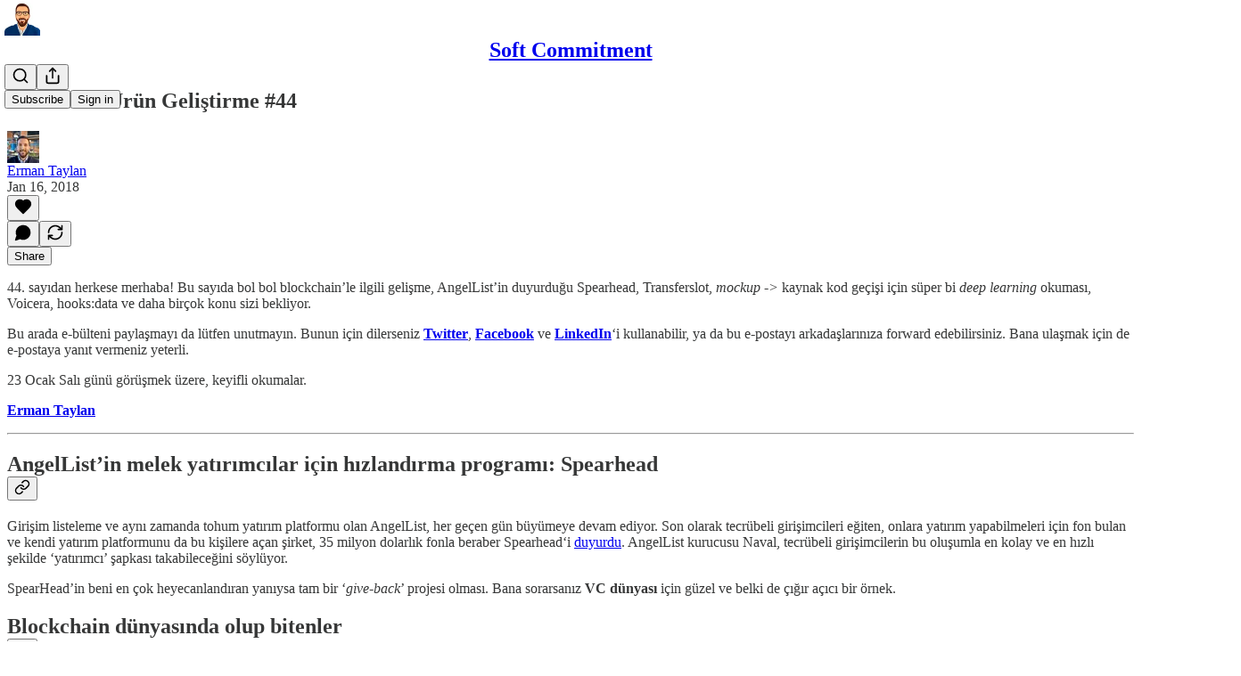

--- FILE ---
content_type: text/html; charset=utf-8
request_url: https://www.softcommitment.com/p/yazilim-ve-urun-gelistirme-44-91060
body_size: 35312
content:
<!DOCTYPE html>
<html lang="en">
    <head>
        <meta charset="utf-8" />
        <meta name="norton-safeweb-site-verification" content="24usqpep0ejc5w6hod3dulxwciwp0djs6c6ufp96av3t4whuxovj72wfkdjxu82yacb7430qjm8adbd5ezlt4592dq4zrvadcn9j9n-0btgdzpiojfzno16-fnsnu7xd" />
        
        <link rel="preconnect" href="https://substackcdn.com" />
        

        
            <title data-rh="true">Yazılım ve Ürün Geliştirme #44 - by Erman Taylan</title>
            
            <meta data-rh="true" name="theme-color" content="#ffffff"/><meta data-rh="true" property="og:type" content="article"/><meta data-rh="true" property="og:title" content="Yazılım ve Ürün Geliştirme #44"/><meta data-rh="true" name="twitter:title" content="Yazılım ve Ürün Geliştirme #44"/><meta data-rh="true" name="description" content="44. sayıdan herkese merhaba! Bu sayıda bol bol blockchain’le ilgili gelişme, AngelList’in duyurduğu Spearhead, Transferslot, mockup -&gt; kaynak kod geçişi için süper bi deep learning okuması, Voicera, hooks:data ve daha birçok konu sizi bekliyor.Bu arada e-bülteni paylaşmayı da lütfen unutmayın. Bunun için dilerseniz Twitter, Facebook ve LinkedIn‘i kullanabilir, ya da bu e-postayı arkadaşlarınıza forward edebilirsiniz. Bana ulaşmak için de e-postaya yanıt vermeniz yeterli.23 Ocak Salı günü görüşmek üzere, keyifli okumalar.Erman Taylan"/><meta data-rh="true" property="og:description" content="44. sayıdan herkese merhaba! Bu sayıda bol bol blockchain’le ilgili gelişme, AngelList’in duyurduğu Spearhead, Transferslot, mockup -&gt; kaynak kod geçişi için süper bi deep learning okuması, Voicera, hooks:data ve daha birçok konu sizi bekliyor.Bu arada e-bülteni paylaşmayı da lütfen unutmayın. Bunun için dilerseniz Twitter, Facebook ve LinkedIn‘i kullanabilir, ya da bu e-postayı arkadaşlarınıza forward edebilirsiniz. Bana ulaşmak için de e-postaya yanıt vermeniz yeterli.23 Ocak Salı günü görüşmek üzere, keyifli okumalar.Erman Taylan"/><meta data-rh="true" name="twitter:description" content="44. sayıdan herkese merhaba! Bu sayıda bol bol blockchain’le ilgili gelişme, AngelList’in duyurduğu Spearhead, Transferslot, mockup -&gt; kaynak kod geçişi için süper bi deep learning okuması, Voicera, hooks:data ve daha birçok konu sizi bekliyor.Bu arada e-bülteni paylaşmayı da lütfen unutmayın. Bunun için dilerseniz Twitter, Facebook ve LinkedIn‘i kullanabilir, ya da bu e-postayı arkadaşlarınıza forward edebilirsiniz. Bana ulaşmak için de e-postaya yanıt vermeniz yeterli.23 Ocak Salı günü görüşmek üzere, keyifli okumalar.Erman Taylan"/><meta data-rh="true" property="og:image" content="https://s3.amazonaws.com/revue/items/images/002/594/649/original/B5FC7B4A-75B7-4248-AD8E-5C807BCAA9AF.jpeg?1515959881"/><meta data-rh="true" name="twitter:image" content="https://substackcdn.com/image/fetch/$s_!Ykuy!,f_auto,q_auto:best,fl_progressive:steep/https%3A%2F%2Fermantaylan.substack.com%2Fapi%2Fv1%2Fpost_preview%2F91719101%2Ftwitter.jpg%3Fversion%3D4"/><meta data-rh="true" name="twitter:card" content="summary_large_image"/>
            
            
        

        

        <style>
          @layer legacy, tailwind, pencraftReset, pencraft;
        </style>

        
        <link rel="preload" as="style" href="https://substackcdn.com/bundle/theme/main.57ec6396ea4b5be03b65.css" />
        
        <link rel="preload" as="style" href="https://substackcdn.com/bundle/theme/color_links.c9908948e2f4e05476e6.css" />
        
        
        

        
            
                <link rel="stylesheet" type="text/css" href="https://substackcdn.com/bundle/static/css/7276.087307e6.css" />
            
                <link rel="stylesheet" type="text/css" href="https://substackcdn.com/bundle/static/css/70.ad2da59f.css" />
            
                <link rel="stylesheet" type="text/css" href="https://substackcdn.com/bundle/static/css/2862.c66cf9f6.css" />
            
                <link rel="stylesheet" type="text/css" href="https://substackcdn.com/bundle/static/css/8577.8d59a919.css" />
            
                <link rel="stylesheet" type="text/css" href="https://substackcdn.com/bundle/static/css/4428.a1e58631.css" />
            
                <link rel="stylesheet" type="text/css" href="https://substackcdn.com/bundle/static/css/5611.463006e7.css" />
            
                <link rel="stylesheet" type="text/css" href="https://substackcdn.com/bundle/static/css/5234.05e42d3b.css" />
            
                <link rel="stylesheet" type="text/css" href="https://substackcdn.com/bundle/static/css/5366.d69f31f9.css" />
            
                <link rel="stylesheet" type="text/css" href="https://substackcdn.com/bundle/static/css/5490.98293a30.css" />
            
                <link rel="stylesheet" type="text/css" href="https://substackcdn.com/bundle/static/css/5986.b8c2a441.css" />
            
                <link rel="stylesheet" type="text/css" href="https://substackcdn.com/bundle/static/css/main.aba729d8.css" />
            
                <link rel="stylesheet" type="text/css" href="https://substackcdn.com/bundle/static/css/6379.813be60f.css" />
            
                <link rel="stylesheet" type="text/css" href="https://substackcdn.com/bundle/static/css/5986.b8c2a441.css" />
            
                <link rel="stylesheet" type="text/css" href="https://substackcdn.com/bundle/static/css/5490.98293a30.css" />
            
                <link rel="stylesheet" type="text/css" href="https://substackcdn.com/bundle/static/css/5366.d69f31f9.css" />
            
                <link rel="stylesheet" type="text/css" href="https://substackcdn.com/bundle/static/css/5234.05e42d3b.css" />
            
                <link rel="stylesheet" type="text/css" href="https://substackcdn.com/bundle/static/css/5611.463006e7.css" />
            
                <link rel="stylesheet" type="text/css" href="https://substackcdn.com/bundle/static/css/4428.a1e58631.css" />
            
                <link rel="stylesheet" type="text/css" href="https://substackcdn.com/bundle/static/css/8577.8d59a919.css" />
            
                <link rel="stylesheet" type="text/css" href="https://substackcdn.com/bundle/static/css/2862.c66cf9f6.css" />
            
        

        
        
        
        
        <meta name="viewport" content="width=device-width, initial-scale=1, maximum-scale=1, user-scalable=0, viewport-fit=cover" />
        <meta name="author" content="Erman Taylan" />
        <meta property="og:url" content="https://www.softcommitment.com/p/yazilim-ve-urun-gelistirme-44-91060" />
        
        
        <link rel="canonical" href="https://www.softcommitment.com/p/yazilim-ve-urun-gelistirme-44-91060" />
        

        

        

        

        
            
                <link rel="shortcut icon" href="https://substackcdn.com/image/fetch/$s_!8OqY!,f_auto,q_auto:good,fl_progressive:steep/https%3A%2F%2Fsubstack-post-media.s3.amazonaws.com%2Fpublic%2Fimages%2F7b0f8358-800c-41ee-abce-3e7c1f201cdb%2Ffavicon.ico">
            
        
            
                <link rel="icon" type="image/png" sizes="16x16" href="https://substackcdn.com/image/fetch/$s_!5Htp!,f_auto,q_auto:good,fl_progressive:steep/https%3A%2F%2Fsubstack-post-media.s3.amazonaws.com%2Fpublic%2Fimages%2F7b0f8358-800c-41ee-abce-3e7c1f201cdb%2Ffavicon-16x16.png">
            
        
            
                <link rel="icon" type="image/png" sizes="32x32" href="https://substackcdn.com/image/fetch/$s_!52uL!,f_auto,q_auto:good,fl_progressive:steep/https%3A%2F%2Fsubstack-post-media.s3.amazonaws.com%2Fpublic%2Fimages%2F7b0f8358-800c-41ee-abce-3e7c1f201cdb%2Ffavicon-32x32.png">
            
        
            
                <link rel="icon" type="image/png" sizes="48x48" href="https://substackcdn.com/image/fetch/$s_!lY0-!,f_auto,q_auto:good,fl_progressive:steep/https%3A%2F%2Fsubstack-post-media.s3.amazonaws.com%2Fpublic%2Fimages%2F7b0f8358-800c-41ee-abce-3e7c1f201cdb%2Ffavicon-48x48.png">
            
        
            
                <link rel="apple-touch-icon" sizes="57x57" href="https://substackcdn.com/image/fetch/$s_!hiHU!,f_auto,q_auto:good,fl_progressive:steep/https%3A%2F%2Fsubstack-post-media.s3.amazonaws.com%2Fpublic%2Fimages%2F7b0f8358-800c-41ee-abce-3e7c1f201cdb%2Fapple-touch-icon-57x57.png">
            
        
            
                <link rel="apple-touch-icon" sizes="60x60" href="https://substackcdn.com/image/fetch/$s_!p6d3!,f_auto,q_auto:good,fl_progressive:steep/https%3A%2F%2Fsubstack-post-media.s3.amazonaws.com%2Fpublic%2Fimages%2F7b0f8358-800c-41ee-abce-3e7c1f201cdb%2Fapple-touch-icon-60x60.png">
            
        
            
                <link rel="apple-touch-icon" sizes="72x72" href="https://substackcdn.com/image/fetch/$s_!ymov!,f_auto,q_auto:good,fl_progressive:steep/https%3A%2F%2Fsubstack-post-media.s3.amazonaws.com%2Fpublic%2Fimages%2F7b0f8358-800c-41ee-abce-3e7c1f201cdb%2Fapple-touch-icon-72x72.png">
            
        
            
                <link rel="apple-touch-icon" sizes="76x76" href="https://substackcdn.com/image/fetch/$s_!mWDZ!,f_auto,q_auto:good,fl_progressive:steep/https%3A%2F%2Fsubstack-post-media.s3.amazonaws.com%2Fpublic%2Fimages%2F7b0f8358-800c-41ee-abce-3e7c1f201cdb%2Fapple-touch-icon-76x76.png">
            
        
            
                <link rel="apple-touch-icon" sizes="114x114" href="https://substackcdn.com/image/fetch/$s_!l9rS!,f_auto,q_auto:good,fl_progressive:steep/https%3A%2F%2Fsubstack-post-media.s3.amazonaws.com%2Fpublic%2Fimages%2F7b0f8358-800c-41ee-abce-3e7c1f201cdb%2Fapple-touch-icon-114x114.png">
            
        
            
                <link rel="apple-touch-icon" sizes="120x120" href="https://substackcdn.com/image/fetch/$s_!5hUN!,f_auto,q_auto:good,fl_progressive:steep/https%3A%2F%2Fsubstack-post-media.s3.amazonaws.com%2Fpublic%2Fimages%2F7b0f8358-800c-41ee-abce-3e7c1f201cdb%2Fapple-touch-icon-120x120.png">
            
        
            
                <link rel="apple-touch-icon" sizes="144x144" href="https://substackcdn.com/image/fetch/$s_!VApt!,f_auto,q_auto:good,fl_progressive:steep/https%3A%2F%2Fsubstack-post-media.s3.amazonaws.com%2Fpublic%2Fimages%2F7b0f8358-800c-41ee-abce-3e7c1f201cdb%2Fapple-touch-icon-144x144.png">
            
        
            
                <link rel="apple-touch-icon" sizes="152x152" href="https://substackcdn.com/image/fetch/$s_!q4dt!,f_auto,q_auto:good,fl_progressive:steep/https%3A%2F%2Fsubstack-post-media.s3.amazonaws.com%2Fpublic%2Fimages%2F7b0f8358-800c-41ee-abce-3e7c1f201cdb%2Fapple-touch-icon-152x152.png">
            
        
            
                <link rel="apple-touch-icon" sizes="167x167" href="https://substackcdn.com/image/fetch/$s_!rt3h!,f_auto,q_auto:good,fl_progressive:steep/https%3A%2F%2Fsubstack-post-media.s3.amazonaws.com%2Fpublic%2Fimages%2F7b0f8358-800c-41ee-abce-3e7c1f201cdb%2Fapple-touch-icon-167x167.png">
            
        
            
                <link rel="apple-touch-icon" sizes="180x180" href="https://substackcdn.com/image/fetch/$s_!2Bn_!,f_auto,q_auto:good,fl_progressive:steep/https%3A%2F%2Fsubstack-post-media.s3.amazonaws.com%2Fpublic%2Fimages%2F7b0f8358-800c-41ee-abce-3e7c1f201cdb%2Fapple-touch-icon-180x180.png">
            
        
            
                <link rel="apple-touch-icon" sizes="1024x1024" href="https://substackcdn.com/image/fetch/$s_!Wgx1!,f_auto,q_auto:good,fl_progressive:steep/https%3A%2F%2Fsubstack-post-media.s3.amazonaws.com%2Fpublic%2Fimages%2F7b0f8358-800c-41ee-abce-3e7c1f201cdb%2Fapple-touch-icon-1024x1024.png">
            
        
            
        
            
        
            
        

        

        
            <link rel="alternate" type="application/rss+xml" href="/feed" title="Soft Commitment"/>
        

        
        
          <style>
            
            @font-face{font-family:'Lora';font-style:italic;font-weight:400;font-display:fallback;src:url(https://fonts.gstatic.com/s/lora/v37/0QI8MX1D_JOuMw_hLdO6T2wV9KnW-MoFoqJ2nPWc3ZyhTjcV.woff2) format('woff2');unicode-range:U+0460-052F,U+1C80-1C8A,U+20B4,U+2DE0-2DFF,U+A640-A69F,U+FE2E-FE2F}@font-face{font-family:'Lora';font-style:italic;font-weight:400;font-display:fallback;src:url(https://fonts.gstatic.com/s/lora/v37/0QI8MX1D_JOuMw_hLdO6T2wV9KnW-MoFoqt2nPWc3ZyhTjcV.woff2) format('woff2');unicode-range:U+0301,U+0400-045F,U+0490-0491,U+04B0-04B1,U+2116}@font-face{font-family:'Lora';font-style:italic;font-weight:400;font-display:fallback;src:url(https://fonts.gstatic.com/s/lora/v37/0QI8MX1D_JOuMw_hLdO6T2wV9KnW-MoFoqB2nPWc3ZyhTjcV.woff2) format('woff2');unicode-range:U+0102-0103,U+0110-0111,U+0128-0129,U+0168-0169,U+01A0-01A1,U+01AF-01B0,U+0300-0301,U+0303-0304,U+0308-0309,U+0323,U+0329,U+1EA0-1EF9,U+20AB}@font-face{font-family:'Lora';font-style:italic;font-weight:400;font-display:fallback;src:url(https://fonts.gstatic.com/s/lora/v37/0QI8MX1D_JOuMw_hLdO6T2wV9KnW-MoFoqF2nPWc3ZyhTjcV.woff2) format('woff2');unicode-range:U+0100-02BA,U+02BD-02C5,U+02C7-02CC,U+02CE-02D7,U+02DD-02FF,U+0304,U+0308,U+0329,U+1D00-1DBF,U+1E00-1E9F,U+1EF2-1EFF,U+2020,U+20A0-20AB,U+20AD-20C0,U+2113,U+2C60-2C7F,U+A720-A7FF}@font-face{font-family:'Lora';font-style:italic;font-weight:400;font-display:fallback;src:url(https://fonts.gstatic.com/s/lora/v37/0QI8MX1D_JOuMw_hLdO6T2wV9KnW-MoFoq92nPWc3ZyhTg.woff2) format('woff2');unicode-range:U+0000-00FF,U+0131,U+0152-0153,U+02BB-02BC,U+02C6,U+02DA,U+02DC,U+0304,U+0308,U+0329,U+2000-206F,U+20AC,U+2122,U+2191,U+2193,U+2212,U+2215,U+FEFF,U+FFFD}@font-face{font-family:'Lora';font-style:normal;font-weight:400;font-display:fallback;src:url(https://fonts.gstatic.com/s/lora/v37/0QIvMX1D_JOuMwf7I_FMl_GW8g.woff2) format('woff2');unicode-range:U+0460-052F,U+1C80-1C8A,U+20B4,U+2DE0-2DFF,U+A640-A69F,U+FE2E-FE2F}@font-face{font-family:'Lora';font-style:normal;font-weight:400;font-display:fallback;src:url(https://fonts.gstatic.com/s/lora/v37/0QIvMX1D_JOuMw77I_FMl_GW8g.woff2) format('woff2');unicode-range:U+0301,U+0400-045F,U+0490-0491,U+04B0-04B1,U+2116}@font-face{font-family:'Lora';font-style:normal;font-weight:400;font-display:fallback;src:url(https://fonts.gstatic.com/s/lora/v37/0QIvMX1D_JOuMwX7I_FMl_GW8g.woff2) format('woff2');unicode-range:U+0102-0103,U+0110-0111,U+0128-0129,U+0168-0169,U+01A0-01A1,U+01AF-01B0,U+0300-0301,U+0303-0304,U+0308-0309,U+0323,U+0329,U+1EA0-1EF9,U+20AB}@font-face{font-family:'Lora';font-style:normal;font-weight:400;font-display:fallback;src:url(https://fonts.gstatic.com/s/lora/v37/0QIvMX1D_JOuMwT7I_FMl_GW8g.woff2) format('woff2');unicode-range:U+0100-02BA,U+02BD-02C5,U+02C7-02CC,U+02CE-02D7,U+02DD-02FF,U+0304,U+0308,U+0329,U+1D00-1DBF,U+1E00-1E9F,U+1EF2-1EFF,U+2020,U+20A0-20AB,U+20AD-20C0,U+2113,U+2C60-2C7F,U+A720-A7FF}@font-face{font-family:'Lora';font-style:normal;font-weight:400;font-display:fallback;src:url(https://fonts.gstatic.com/s/lora/v37/0QIvMX1D_JOuMwr7I_FMl_E.woff2) format('woff2');unicode-range:U+0000-00FF,U+0131,U+0152-0153,U+02BB-02BC,U+02C6,U+02DA,U+02DC,U+0304,U+0308,U+0329,U+2000-206F,U+20AC,U+2122,U+2191,U+2193,U+2212,U+2215,U+FEFF,U+FFFD}@font-face{font-family:'Lora';font-style:normal;font-weight:500;font-display:fallback;src:url(https://fonts.gstatic.com/s/lora/v37/0QIvMX1D_JOuMwf7I_FMl_GW8g.woff2) format('woff2');unicode-range:U+0460-052F,U+1C80-1C8A,U+20B4,U+2DE0-2DFF,U+A640-A69F,U+FE2E-FE2F}@font-face{font-family:'Lora';font-style:normal;font-weight:500;font-display:fallback;src:url(https://fonts.gstatic.com/s/lora/v37/0QIvMX1D_JOuMw77I_FMl_GW8g.woff2) format('woff2');unicode-range:U+0301,U+0400-045F,U+0490-0491,U+04B0-04B1,U+2116}@font-face{font-family:'Lora';font-style:normal;font-weight:500;font-display:fallback;src:url(https://fonts.gstatic.com/s/lora/v37/0QIvMX1D_JOuMwX7I_FMl_GW8g.woff2) format('woff2');unicode-range:U+0102-0103,U+0110-0111,U+0128-0129,U+0168-0169,U+01A0-01A1,U+01AF-01B0,U+0300-0301,U+0303-0304,U+0308-0309,U+0323,U+0329,U+1EA0-1EF9,U+20AB}@font-face{font-family:'Lora';font-style:normal;font-weight:500;font-display:fallback;src:url(https://fonts.gstatic.com/s/lora/v37/0QIvMX1D_JOuMwT7I_FMl_GW8g.woff2) format('woff2');unicode-range:U+0100-02BA,U+02BD-02C5,U+02C7-02CC,U+02CE-02D7,U+02DD-02FF,U+0304,U+0308,U+0329,U+1D00-1DBF,U+1E00-1E9F,U+1EF2-1EFF,U+2020,U+20A0-20AB,U+20AD-20C0,U+2113,U+2C60-2C7F,U+A720-A7FF}@font-face{font-family:'Lora';font-style:normal;font-weight:500;font-display:fallback;src:url(https://fonts.gstatic.com/s/lora/v37/0QIvMX1D_JOuMwr7I_FMl_E.woff2) format('woff2');unicode-range:U+0000-00FF,U+0131,U+0152-0153,U+02BB-02BC,U+02C6,U+02DA,U+02DC,U+0304,U+0308,U+0329,U+2000-206F,U+20AC,U+2122,U+2191,U+2193,U+2212,U+2215,U+FEFF,U+FFFD}@font-face{font-family:'Lora';font-style:normal;font-weight:600;font-display:fallback;src:url(https://fonts.gstatic.com/s/lora/v37/0QIvMX1D_JOuMwf7I_FMl_GW8g.woff2) format('woff2');unicode-range:U+0460-052F,U+1C80-1C8A,U+20B4,U+2DE0-2DFF,U+A640-A69F,U+FE2E-FE2F}@font-face{font-family:'Lora';font-style:normal;font-weight:600;font-display:fallback;src:url(https://fonts.gstatic.com/s/lora/v37/0QIvMX1D_JOuMw77I_FMl_GW8g.woff2) format('woff2');unicode-range:U+0301,U+0400-045F,U+0490-0491,U+04B0-04B1,U+2116}@font-face{font-family:'Lora';font-style:normal;font-weight:600;font-display:fallback;src:url(https://fonts.gstatic.com/s/lora/v37/0QIvMX1D_JOuMwX7I_FMl_GW8g.woff2) format('woff2');unicode-range:U+0102-0103,U+0110-0111,U+0128-0129,U+0168-0169,U+01A0-01A1,U+01AF-01B0,U+0300-0301,U+0303-0304,U+0308-0309,U+0323,U+0329,U+1EA0-1EF9,U+20AB}@font-face{font-family:'Lora';font-style:normal;font-weight:600;font-display:fallback;src:url(https://fonts.gstatic.com/s/lora/v37/0QIvMX1D_JOuMwT7I_FMl_GW8g.woff2) format('woff2');unicode-range:U+0100-02BA,U+02BD-02C5,U+02C7-02CC,U+02CE-02D7,U+02DD-02FF,U+0304,U+0308,U+0329,U+1D00-1DBF,U+1E00-1E9F,U+1EF2-1EFF,U+2020,U+20A0-20AB,U+20AD-20C0,U+2113,U+2C60-2C7F,U+A720-A7FF}@font-face{font-family:'Lora';font-style:normal;font-weight:600;font-display:fallback;src:url(https://fonts.gstatic.com/s/lora/v37/0QIvMX1D_JOuMwr7I_FMl_E.woff2) format('woff2');unicode-range:U+0000-00FF,U+0131,U+0152-0153,U+02BB-02BC,U+02C6,U+02DA,U+02DC,U+0304,U+0308,U+0329,U+2000-206F,U+20AC,U+2122,U+2191,U+2193,U+2212,U+2215,U+FEFF,U+FFFD}@font-face{font-family:'Lora';font-style:normal;font-weight:700;font-display:fallback;src:url(https://fonts.gstatic.com/s/lora/v37/0QIvMX1D_JOuMwf7I_FMl_GW8g.woff2) format('woff2');unicode-range:U+0460-052F,U+1C80-1C8A,U+20B4,U+2DE0-2DFF,U+A640-A69F,U+FE2E-FE2F}@font-face{font-family:'Lora';font-style:normal;font-weight:700;font-display:fallback;src:url(https://fonts.gstatic.com/s/lora/v37/0QIvMX1D_JOuMw77I_FMl_GW8g.woff2) format('woff2');unicode-range:U+0301,U+0400-045F,U+0490-0491,U+04B0-04B1,U+2116}@font-face{font-family:'Lora';font-style:normal;font-weight:700;font-display:fallback;src:url(https://fonts.gstatic.com/s/lora/v37/0QIvMX1D_JOuMwX7I_FMl_GW8g.woff2) format('woff2');unicode-range:U+0102-0103,U+0110-0111,U+0128-0129,U+0168-0169,U+01A0-01A1,U+01AF-01B0,U+0300-0301,U+0303-0304,U+0308-0309,U+0323,U+0329,U+1EA0-1EF9,U+20AB}@font-face{font-family:'Lora';font-style:normal;font-weight:700;font-display:fallback;src:url(https://fonts.gstatic.com/s/lora/v37/0QIvMX1D_JOuMwT7I_FMl_GW8g.woff2) format('woff2');unicode-range:U+0100-02BA,U+02BD-02C5,U+02C7-02CC,U+02CE-02D7,U+02DD-02FF,U+0304,U+0308,U+0329,U+1D00-1DBF,U+1E00-1E9F,U+1EF2-1EFF,U+2020,U+20A0-20AB,U+20AD-20C0,U+2113,U+2C60-2C7F,U+A720-A7FF}@font-face{font-family:'Lora';font-style:normal;font-weight:700;font-display:fallback;src:url(https://fonts.gstatic.com/s/lora/v37/0QIvMX1D_JOuMwr7I_FMl_E.woff2) format('woff2');unicode-range:U+0000-00FF,U+0131,U+0152-0153,U+02BB-02BC,U+02C6,U+02DA,U+02DC,U+0304,U+0308,U+0329,U+2000-206F,U+20AC,U+2122,U+2191,U+2193,U+2212,U+2215,U+FEFF,U+FFFD}
          </style>
        
        

        <style>:root{--color_theme_bg_pop:#61aff4;--background_pop:#61aff4;--color_theme_bg_web:#ffffff;--cover_bg_color:#ffffff;--cover_bg_color_secondary:#f0f0f0;--background_pop_darken:#49a3f2;--print_on_pop:#ffffff;--color_theme_bg_pop_darken:#49a3f2;--color_theme_print_on_pop:#ffffff;--color_theme_bg_pop_20:rgba(97, 175, 244, 0.2);--color_theme_bg_pop_30:rgba(97, 175, 244, 0.3);--print_pop:#61aff4;--color_theme_accent:#61aff4;--cover_print_primary:#363737;--cover_print_secondary:#757575;--cover_print_tertiary:#b6b6b6;--cover_border_color:#61aff4;--font_family_headings_preset:Lora,sans-serif;--font_weight_headings_preset:600;--font_family_body_preset:'SF Pro Display', -apple-system, system-ui, BlinkMacSystemFont, 'Inter', 'Segoe UI', Roboto, Helvetica, Arial, sans-serif, 'Apple Color Emoji', 'Segoe UI Emoji', 'Segoe UI Symbol';--font_weight_body_preset:400;--font_preset_heading:fancy_serif;--font_preset_body:sans;--home_hero:feature-media;--home_posts:list;--home_show_top_posts:true;--web_bg_color:#ffffff;--background_contrast_1:#f0f0f0;--background_contrast_2:#dddddd;--background_contrast_3:#b7b7b7;--background_contrast_4:#929292;--background_contrast_5:#515151;--color_theme_bg_contrast_1:#f0f0f0;--color_theme_bg_contrast_2:#dddddd;--color_theme_bg_contrast_3:#b7b7b7;--color_theme_bg_contrast_4:#929292;--color_theme_bg_contrast_5:#515151;--color_theme_bg_elevated:#ffffff;--color_theme_bg_elevated_secondary:#f0f0f0;--color_theme_bg_elevated_tertiary:#dddddd;--color_theme_detail:#e6e6e6;--background_contrast_pop:rgba(97, 175, 244, 0.4);--color_theme_bg_contrast_pop:rgba(97, 175, 244, 0.4);--theme_bg_is_dark:0;--print_on_web_bg_color:#363737;--print_secondary_on_web_bg_color:#868787;--background_pop_rgb:97, 175, 244;--color_theme_bg_pop_rgb:97, 175, 244;--color_theme_accent_rgb:97, 175, 244;}</style>

        
            <link rel="stylesheet" href="https://substackcdn.com/bundle/theme/main.57ec6396ea4b5be03b65.css" />
        
            <link rel="stylesheet" href="https://substackcdn.com/bundle/theme/color_links.c9908948e2f4e05476e6.css" />
        

        <style></style>

        

        

        

        
            <script async="true" src="https://www.googletagmanager.com/gtag/js?id=G-8BB8BTLG5B&l=GA4DataLayer" >
            </script>
        
    </head>

    <body class="">
        

        

        

        

        

        

        <div id="entry">
            <div id="main" class="main typography use-theme-bg"><div class="pencraft pc-display-contents pc-reset pubTheme-yiXxQA"><div data-testid="navbar" class="main-menu"><div class="mainMenuContent-DME8DR"><div style="position:relative;height:71px;" class="pencraft pc-display-flex pc-gap-12 pc-paddingLeft-20 pc-paddingRight-20 pc-justifyContent-space-between pc-alignItems-center pc-reset border-bottom-detail-k1F6C4 topBar-pIF0J1"><div style="flex-basis:0px;flex-grow:1;" class="logoContainer-p12gJb"><a href="/" native class="pencraft pc-display-contents pc-reset"><div draggable="false" class="pencraft pc-display-flex pc-position-relative pc-reset"><div style="width:40px;height:40px;" class="pencraft pc-display-flex pc-reset bg-white-ZBV5av pc-borderRadius-sm overflow-hidden-WdpwT6 sizing-border-box-DggLA4"><picture><source type="image/webp" srcset="https://substackcdn.com/image/fetch/$s_!FlMB!,w_80,h_80,c_fill,f_webp,q_auto:good,fl_progressive:steep,g_auto/https%3A%2F%2Fsubstack-post-media.s3.amazonaws.com%2Fpublic%2Fimages%2Fbcab83ba-c021-4b75-9fa3-8e18f9c073f9_1280x1280.png"/><img src="https://substackcdn.com/image/fetch/$s_!FlMB!,w_80,h_80,c_fill,f_auto,q_auto:good,fl_progressive:steep,g_auto/https%3A%2F%2Fsubstack-post-media.s3.amazonaws.com%2Fpublic%2Fimages%2Fbcab83ba-c021-4b75-9fa3-8e18f9c073f9_1280x1280.png" sizes="100vw" alt="Soft Commitment" width="80" height="80" style="width:40px;height:40px;" draggable="false" class="img-OACg1c object-fit-cover-u4ReeV pencraft pc-reset"/></picture></div></div></a></div><div style="flex-grow:0;" class="titleContainer-DJYq5v"><h1 class="pencraft pc-reset font-pub-headings-FE5byy reset-IxiVJZ title-oOnUGd"><a href="/" class="pencraft pc-display-contents pc-reset">Soft Commitment</a></h1></div><div style="flex-basis:0px;flex-grow:1;" class="pencraft pc-display-flex pc-justifyContent-flex-end pc-alignItems-center pc-reset"><div class="buttonsContainer-SJBuep"><div class="pencraft pc-display-flex pc-gap-8 pc-justifyContent-flex-end pc-alignItems-center pc-reset navbar-buttons"><div class="pencraft pc-display-flex pc-gap-4 pc-reset"><span data-state="closed"><button tabindex="0" type="button" aria-label="Search" class="pencraft pc-reset pencraft iconButton-mq_Et5 iconButtonBase-dJGHgN buttonBase-GK1x3M buttonStyle-r7yGCK size_md-gCDS3o priority_tertiary-rlke8z"><svg xmlns="http://www.w3.org/2000/svg" width="20" height="20" viewBox="0 0 24 24" fill="none" stroke="currentColor" stroke-width="2" stroke-linecap="round" stroke-linejoin="round" class="lucide lucide-search"><circle cx="11" cy="11" r="8"></circle><path d="m21 21-4.3-4.3"></path></svg></button></span><button tabindex="0" type="button" aria-label="Share Publication" id="headlessui-menu-button-P0-5" aria-haspopup="menu" aria-expanded="false" data-headlessui-state class="pencraft pc-reset pencraft iconButton-mq_Et5 iconButtonBase-dJGHgN buttonBase-GK1x3M buttonStyle-r7yGCK size_md-gCDS3o priority_tertiary-rlke8z"><svg xmlns="http://www.w3.org/2000/svg" width="20" height="20" viewBox="0 0 24 24" fill="none" stroke="currentColor" stroke-width="2" stroke-linecap="round" stroke-linejoin="round" class="lucide lucide-share"><path d="M4 12v8a2 2 0 0 0 2 2h12a2 2 0 0 0 2-2v-8"></path><polyline points="16 6 12 2 8 6"></polyline><line x1="12" x2="12" y1="2" y2="15"></line></svg></button></div><button tabindex="0" type="button" data-testid="noncontributor-cta-button" class="pencraft pc-reset pencraft buttonBase-GK1x3M buttonText-X0uSmG buttonStyle-r7yGCK priority_primary-RfbeYt size_md-gCDS3o">Subscribe</button><button tabindex="0" type="button" native data-href="https://substack.com/sign-in?redirect=%2Fp%2Fyazilim-ve-urun-gelistirme-44-91060&amp;for_pub=ermantaylan" class="pencraft pc-reset pencraft buttonBase-GK1x3M buttonText-X0uSmG buttonStyle-r7yGCK priority_tertiary-rlke8z size_md-gCDS3o">Sign in</button></div></div></div></div></div><div style="height:72px;"></div></div></div><div><script type="application/ld+json">{"@context":"https://schema.org","@type":"NewsArticle","url":"https://www.softcommitment.com/p/yazilim-ve-urun-gelistirme-44-91060","mainEntityOfPage":"https://www.softcommitment.com/p/yazilim-ve-urun-gelistirme-44-91060","headline":"Yaz\u0131l\u0131m ve \u00DCr\u00FCn Geli\u015Ftirme #44","description":"44. say\u0131dan herkese merhaba! Bu say\u0131da bol bol blockchain\u2019le ilgili geli\u015Fme, AngelList\u2019in duyurdu\u011Fu Spearhead, Transferslot, mockup ->\u00A0kaynak kod ge\u00E7i\u015Fi i\u00E7in s\u00FCper bi deep learning okumas\u0131, Voicera, hooks:data ve daha bir\u00E7ok konu sizi bekliyor.Bu arada e-b\u00FClteni payla\u015Fmay\u0131 da l\u00FCtfen unutmay\u0131n. Bunun i\u00E7in dilerseniz Twitter, Facebook ve LinkedIn\u2018i kullanabilir, ya da bu e-postay\u0131 arkada\u015Flar\u0131n\u0131za forward edebilirsiniz. Bana ula\u015Fmak i\u00E7in de e-postaya yan\u0131t vermeniz yeterli.23 Ocak Sal\u0131 g\u00FCn\u00FC g\u00F6r\u00FC\u015Fmek \u00FCzere, keyifli okumalar.Erman Taylan","image":[{"@type":"ImageObject","url":"https://s3.amazonaws.com/revue/items/images/002/594/649/original/B5FC7B4A-75B7-4248-AD8E-5C807BCAA9AF.jpeg?1515959881"}],"datePublished":"2018-01-16T06:00:04+00:00","dateModified":"2018-01-16T06:00:04+00:00","isAccessibleForFree":true,"author":[{"@type":"Person","name":"Erman Taylan","url":"https://substack.com/@etaylan","description":"digital (products, startups and trends)","identifier":"user:276597","sameAs":["https://twitter.com/etaylan"],"image":{"@type":"ImageObject","contentUrl":"https://substackcdn.com/image/fetch/$s_!deRW!,f_auto,q_auto:good,fl_progressive:steep/https%3A%2F%2Fbucketeer-e05bbc84-baa3-437e-9518-adb32be77984.s3.amazonaws.com%2Fpublic%2Fimages%2F4122de3f-b877-499c-be3f-2952d043e3de_400x400.jpeg","thumbnailUrl":"https://substackcdn.com/image/fetch/$s_!deRW!,w_128,h_128,c_limit,f_auto,q_auto:good,fl_progressive:steep/https%3A%2F%2Fbucketeer-e05bbc84-baa3-437e-9518-adb32be77984.s3.amazonaws.com%2Fpublic%2Fimages%2F4122de3f-b877-499c-be3f-2952d043e3de_400x400.jpeg"}}],"publisher":{"@type":"Organization","name":"Soft Commitment","url":"https://www.softcommitment.com","description":"Startup - VC - Yeni Ekonomi - AI - Web3 | Her iki haftada bir Sal\u0131 sabahlar\u0131 g\u00F6r\u00FC\u015Fmek \u00FCzere!","interactionStatistic":{"@type":"InteractionCounter","name":"Subscribers","interactionType":"https://schema.org/SubscribeAction","userInteractionCount":1000},"identifier":"pub:6290","logo":{"@type":"ImageObject","url":"https://substackcdn.com/image/fetch/$s_!FlMB!,f_auto,q_auto:good,fl_progressive:steep/https%3A%2F%2Fsubstack-post-media.s3.amazonaws.com%2Fpublic%2Fimages%2Fbcab83ba-c021-4b75-9fa3-8e18f9c073f9_1280x1280.png","contentUrl":"https://substackcdn.com/image/fetch/$s_!FlMB!,f_auto,q_auto:good,fl_progressive:steep/https%3A%2F%2Fsubstack-post-media.s3.amazonaws.com%2Fpublic%2Fimages%2Fbcab83ba-c021-4b75-9fa3-8e18f9c073f9_1280x1280.png","thumbnailUrl":"https://substackcdn.com/image/fetch/$s_!FlMB!,w_128,h_128,c_limit,f_auto,q_auto:good,fl_progressive:steep/https%3A%2F%2Fsubstack-post-media.s3.amazonaws.com%2Fpublic%2Fimages%2Fbcab83ba-c021-4b75-9fa3-8e18f9c073f9_1280x1280.png"},"image":{"@type":"ImageObject","url":"https://substackcdn.com/image/fetch/$s_!FlMB!,f_auto,q_auto:good,fl_progressive:steep/https%3A%2F%2Fsubstack-post-media.s3.amazonaws.com%2Fpublic%2Fimages%2Fbcab83ba-c021-4b75-9fa3-8e18f9c073f9_1280x1280.png","contentUrl":"https://substackcdn.com/image/fetch/$s_!FlMB!,f_auto,q_auto:good,fl_progressive:steep/https%3A%2F%2Fsubstack-post-media.s3.amazonaws.com%2Fpublic%2Fimages%2Fbcab83ba-c021-4b75-9fa3-8e18f9c073f9_1280x1280.png","thumbnailUrl":"https://substackcdn.com/image/fetch/$s_!FlMB!,w_128,h_128,c_limit,f_auto,q_auto:good,fl_progressive:steep/https%3A%2F%2Fsubstack-post-media.s3.amazonaws.com%2Fpublic%2Fimages%2Fbcab83ba-c021-4b75-9fa3-8e18f9c073f9_1280x1280.png"},"sameAs":["https://twitter.com/etaylan"]},"interactionStatistic":[{"@type":"InteractionCounter","interactionType":"https://schema.org/LikeAction","userInteractionCount":0},{"@type":"InteractionCounter","interactionType":"https://schema.org/ShareAction","userInteractionCount":0},{"@type":"InteractionCounter","interactionType":"https://schema.org/CommentAction","userInteractionCount":0}]}</script><div aria-label="Post" role="main" class="single-post-container"><div class="container"><div class="single-post"><div class="pencraft pc-display-contents pc-reset pubTheme-yiXxQA"><article class="typography newsletter-post post"><div role="region" aria-label="Post header" class="post-header"><h1 dir="auto" class="post-title published title-X77sOw">Yazılım ve Ürün Geliştirme #44</h1><div aria-label="Post UFI" role="region" class="pencraft pc-display-flex pc-flexDirection-column pc-paddingBottom-16 pc-reset"><div class="pencraft pc-display-flex pc-flexDirection-column pc-paddingTop-16 pc-paddingBottom-16 pc-reset"><div class="pencraft pc-display-flex pc-gap-12 pc-alignItems-center pc-reset byline-wrapper"><div class="pencraft pc-display-flex pc-reset"><div class="pencraft pc-display-flex pc-flexDirection-row pc-gap-8 pc-alignItems-center pc-justifyContent-flex-start pc-reset"><div style="--scale:36px;--offset:9px;--border-width:4.5px;" class="pencraft pc-display-flex pc-flexDirection-row pc-alignItems-center pc-justifyContent-flex-start pc-reset ltr-qDBmby"><a href="https://substack.com/@etaylan" aria-label="View Erman Taylan's profile" class="pencraft pc-display-contents pc-reset"><div style="--scale:36px;" tabindex="0" class="pencraft pc-display-flex pc-width-36 pc-height-36 pc-justifyContent-center pc-alignItems-center pc-position-relative pc-reset bg-secondary-UUD3_J flex-auto-j3S2WA animate-XFJxE4 outline-detail-vcQLyr pc-borderRadius-full overflow-hidden-WdpwT6 sizing-border-box-DggLA4 pressable-sm-YIJFKJ showFocus-sk_vEm container-TAtrWj interactive-UkK0V6 avatar-u8q6xB last-JfNEJ_"><div style="--scale:36px;" title="Erman Taylan" class="pencraft pc-display-flex pc-width-36 pc-height-36 pc-justifyContent-center pc-alignItems-center pc-position-relative pc-reset bg-secondary-UUD3_J flex-auto-j3S2WA outline-detail-vcQLyr pc-borderRadius-full overflow-hidden-WdpwT6 sizing-border-box-DggLA4 container-TAtrWj"><picture><source type="image/webp" srcset="https://substackcdn.com/image/fetch/$s_!deRW!,w_36,h_36,c_fill,f_webp,q_auto:good,fl_progressive:steep/https%3A%2F%2Fbucketeer-e05bbc84-baa3-437e-9518-adb32be77984.s3.amazonaws.com%2Fpublic%2Fimages%2F4122de3f-b877-499c-be3f-2952d043e3de_400x400.jpeg 36w, https://substackcdn.com/image/fetch/$s_!deRW!,w_72,h_72,c_fill,f_webp,q_auto:good,fl_progressive:steep/https%3A%2F%2Fbucketeer-e05bbc84-baa3-437e-9518-adb32be77984.s3.amazonaws.com%2Fpublic%2Fimages%2F4122de3f-b877-499c-be3f-2952d043e3de_400x400.jpeg 72w, https://substackcdn.com/image/fetch/$s_!deRW!,w_108,h_108,c_fill,f_webp,q_auto:good,fl_progressive:steep/https%3A%2F%2Fbucketeer-e05bbc84-baa3-437e-9518-adb32be77984.s3.amazonaws.com%2Fpublic%2Fimages%2F4122de3f-b877-499c-be3f-2952d043e3de_400x400.jpeg 108w" sizes="36px"/><img src="https://substackcdn.com/image/fetch/$s_!deRW!,w_36,h_36,c_fill,f_auto,q_auto:good,fl_progressive:steep/https%3A%2F%2Fbucketeer-e05bbc84-baa3-437e-9518-adb32be77984.s3.amazonaws.com%2Fpublic%2Fimages%2F4122de3f-b877-499c-be3f-2952d043e3de_400x400.jpeg" sizes="36px" alt="Erman Taylan's avatar" srcset="https://substackcdn.com/image/fetch/$s_!deRW!,w_36,h_36,c_fill,f_auto,q_auto:good,fl_progressive:steep/https%3A%2F%2Fbucketeer-e05bbc84-baa3-437e-9518-adb32be77984.s3.amazonaws.com%2Fpublic%2Fimages%2F4122de3f-b877-499c-be3f-2952d043e3de_400x400.jpeg 36w, https://substackcdn.com/image/fetch/$s_!deRW!,w_72,h_72,c_fill,f_auto,q_auto:good,fl_progressive:steep/https%3A%2F%2Fbucketeer-e05bbc84-baa3-437e-9518-adb32be77984.s3.amazonaws.com%2Fpublic%2Fimages%2F4122de3f-b877-499c-be3f-2952d043e3de_400x400.jpeg 72w, https://substackcdn.com/image/fetch/$s_!deRW!,w_108,h_108,c_fill,f_auto,q_auto:good,fl_progressive:steep/https%3A%2F%2Fbucketeer-e05bbc84-baa3-437e-9518-adb32be77984.s3.amazonaws.com%2Fpublic%2Fimages%2F4122de3f-b877-499c-be3f-2952d043e3de_400x400.jpeg 108w" width="36" height="36" draggable="false" class="img-OACg1c object-fit-cover-u4ReeV pencraft pc-reset"/></picture></div></div></a></div></div></div><div class="pencraft pc-display-flex pc-flexDirection-column pc-reset"><div class="pencraft pc-reset color-pub-primary-text-NyXPlw line-height-20-t4M0El font-meta-MWBumP size-11-NuY2Zx weight-medium-fw81nC transform-uppercase-yKDgcq reset-IxiVJZ meta-EgzBVA"><span data-state="closed"><a href="https://substack.com/@etaylan" class="pencraft pc-reset decoration-hover-underline-ClDVRM reset-IxiVJZ">Erman Taylan</a></span></div><div class="pencraft pc-display-flex pc-gap-4 pc-reset"><div class="pencraft pc-reset color-pub-secondary-text-hGQ02T line-height-20-t4M0El font-meta-MWBumP size-11-NuY2Zx weight-medium-fw81nC transform-uppercase-yKDgcq reset-IxiVJZ meta-EgzBVA">Jan 16, 2018</div></div></div></div></div><div class="pencraft pc-display-flex pc-gap-16 pc-paddingTop-16 pc-paddingBottom-16 pc-justifyContent-space-between pc-alignItems-center pc-reset flex-grow-rzmknG border-top-detail-themed-k9TZAY border-bottom-detail-themed-Ua9186 post-ufi"><div class="pencraft pc-display-flex pc-gap-8 pc-reset"><div class="like-button-container post-ufi-button style-button"><button tabindex="0" type="button" aria-label="Like" aria-pressed="false" class="pencraft pc-reset pencraft post-ufi-button style-button no-label with-border"><svg role="img" style="height:20px;width:20px;" width="20" height="20" viewBox="0 0 24 24" fill="#000000" stroke-width="2" stroke="#000" xmlns="http://www.w3.org/2000/svg" class="icon"><g><title></title><svg xmlns="http://www.w3.org/2000/svg" width="24" height="24" viewBox="0 0 24 24" stroke-width="2" stroke-linecap="round" stroke-linejoin="round" class="lucide lucide-heart"><path d="M19 14c1.49-1.46 3-3.21 3-5.5A5.5 5.5 0 0 0 16.5 3c-1.76 0-3 .5-4.5 2-1.5-1.5-2.74-2-4.5-2A5.5 5.5 0 0 0 2 8.5c0 2.3 1.5 4.05 3 5.5l7 7Z"></path></svg></g></svg></button></div><button tabindex="0" type="button" aria-label="View comments (0)" data-href="https://www.softcommitment.com/p/yazilim-ve-urun-gelistirme-44-91060/comments" class="pencraft pc-reset pencraft post-ufi-button style-button post-ufi-comment-button no-label with-border"><svg role="img" style="height:20px;width:20px;" width="20" height="20" viewBox="0 0 24 24" fill="#000000" stroke-width="2" stroke="#000" xmlns="http://www.w3.org/2000/svg" class="icon"><g><title></title><svg xmlns="http://www.w3.org/2000/svg" width="24" height="24" viewBox="0 0 24 24" stroke-width="2" stroke-linecap="round" stroke-linejoin="round" class="lucide lucide-message-circle"><path d="M7.9 20A9 9 0 1 0 4 16.1L2 22Z"></path></svg></g></svg></button><button tabindex="0" type="button" class="pencraft pc-reset pencraft post-ufi-button style-button no-label with-border"><svg role="img" style="height:20px;width:20px;" width="20" height="20" viewBox="0 0 24 24" fill="none" stroke-width="2" stroke="#000" xmlns="http://www.w3.org/2000/svg" class="icon"><g><title></title><path d="M21 3V8M21 8H16M21 8L18 5.29962C16.7056 4.14183 15.1038 3.38328 13.3879 3.11547C11.6719 2.84766 9.9152 3.08203 8.32951 3.79031C6.74382 4.49858 5.39691 5.65051 4.45125 7.10715C3.5056 8.5638 3.00158 10.2629 3 11.9996M3 21V16M3 16H8M3 16L6 18.7C7.29445 19.8578 8.89623 20.6163 10.6121 20.8841C12.3281 21.152 14.0848 20.9176 15.6705 20.2093C17.2562 19.501 18.6031 18.3491 19.5487 16.8925C20.4944 15.4358 20.9984 13.7367 21 12" stroke-linecap="round" stroke-linejoin="round"></path></g></svg></button></div><div class="pencraft pc-display-flex pc-gap-8 pc-reset"><button tabindex="0" type="button" class="pencraft pc-reset pencraft post-ufi-button style-button has-label with-border"><div class="label">Share</div></button></div></div></div></div><div class="visibility-check"></div><div><div class="available-content"><div dir="auto" class="body markup"><p><span>44. sayıdan herkese merhaba! Bu sayıda bol bol blockchain’le ilgili gelişme, AngelList’in duyurduğu Spearhead, Transferslot, </span><em>mockup -></em><span> kaynak kod geçişi için süper bi </span><em>deep learning </em><span>okuması, Voicera, hooks:data ve daha birçok konu sizi bekliyor.</span></p><p><span>Bu arada e-bülteni paylaşmayı da lütfen unutmayın. Bunun için dilerseniz </span><strong><a href="https://twitter.com/home?status=Yaz%C4%B1l%C4%B1m%20ve%20%C3%9Cr%C3%BCn%20Geli%C5%9Ftirme%20%2344%20by%20%40etaylan%20http%3A//bulten.ermantaylan.com/issues/yazilim-ve-urun-gelistirme-44-91060%20via%20%40revue" rel>Twitter</a></strong><span>, </span><strong><a href="https://www.facebook.com/sharer/sharer.php?u=http%3A//bulten.ermantaylan.com/issues/yazilim-ve-urun-gelistirme-44-91060" rel>Facebook</a></strong><span> ve </span><strong><a href="https://www.linkedin.com/shareArticle?mini=true&amp;url=http%3A//bulten.ermantaylan.com/issues/yazilim-ve-urun-gelistirme-44-91060&amp;title=Yaz%C4%B1l%C4%B1m%20ve%20%C3%9Cr%C3%BCn%20Geli%C5%9Ftirme%20%2344&amp;summary=&amp;source=" rel>LinkedIn</a></strong><span>‘i kullanabilir, ya da bu e-postayı arkadaşlarınıza forward edebilirsiniz. Bana ulaşmak için de e-postaya yanıt vermeniz yeterli.</span></p><p>23 Ocak Salı günü görüşmek üzere, keyifli okumalar.</p><p><strong><a href="https://twitter.com/etaylan" rel>Erman Taylan</a></strong></p><div><hr/></div><h2 class="header-anchor-post">AngelList’in melek yatırımcılar için hızlandırma programı: Spearhead<div class="pencraft pc-display-flex pc-alignItems-center pc-position-absolute pc-reset header-anchor-parent"><div class="pencraft pc-display-contents pc-reset pubTheme-yiXxQA"><div id="§angellistin-melek-yatırımcılar-icin-hızlandırma-programı-spearhead" class="pencraft pc-reset header-anchor offset-top"></div><button tabindex="0" type="button" aria-label="Link" data-href="https://www.softcommitment.com/i/91719101/angellistin-melek-yatırımcılar-icin-hızlandırma-programı-spearhead" class="pencraft pc-reset pencraft iconButton-mq_Et5 iconButtonBase-dJGHgN buttonBase-GK1x3M buttonStyle-r7yGCK size_sm-G3LciD priority_secondary-S63h9o"><svg xmlns="http://www.w3.org/2000/svg" width="18" height="18" viewBox="0 0 24 24" fill="none" stroke="currentColor" stroke-width="2" stroke-linecap="round" stroke-linejoin="round" class="lucide lucide-link"><path d="M10 13a5 5 0 0 0 7.54.54l3-3a5 5 0 0 0-7.07-7.07l-1.72 1.71"></path><path d="M14 11a5 5 0 0 0-7.54-.54l-3 3a5 5 0 0 0 7.07 7.07l1.71-1.71"></path></svg></button></div></div></h2><p><span>Girişim listeleme ve aynı zamanda tohum yatırım platformu olan AngelList, her geçen gün büyümeye devam ediyor. Son olarak tecrübeli girişimcileri eğiten, onlara yatırım yapabilmeleri için fon bulan ve kendi yatırım platformunu da bu kişilere açan şirket, 35 milyon dolarlık fonla beraber Spearhead‘i </span><a href="https://blog.angel.co/introducing-spearhead-an-accelerator-for-angel-investors-and-35m-to-back-them-d82e3473c287" rel>duyurdu</a><span>. AngelList kurucusu Naval, tecrübeli girişimcilerin bu oluşumla en kolay ve en hızlı şekilde ‘yatırımcı’ şapkası takabileceğini söylüyor. </span></p><p><span>SpearHead’in beni en çok heyecanlandıran yanıysa tam bir ‘</span><em>give-back</em><span>’ projesi olması. Bana sorarsanız </span><strong>VC dünyası </strong><span>için güzel ve belki de çığır açıcı bir örnek.</span></p><h2 class="header-anchor-post">Blockchain dünyasında olup bitenler<div class="pencraft pc-display-flex pc-alignItems-center pc-position-absolute pc-reset header-anchor-parent"><div class="pencraft pc-display-contents pc-reset pubTheme-yiXxQA"><div id="§blockchain-dunyasında-olup-bitenler" class="pencraft pc-reset header-anchor offset-top"></div><button tabindex="0" type="button" aria-label="Link" data-href="https://www.softcommitment.com/i/91719101/blockchain-dunyasında-olup-bitenler" class="pencraft pc-reset pencraft iconButton-mq_Et5 iconButtonBase-dJGHgN buttonBase-GK1x3M buttonStyle-r7yGCK size_sm-G3LciD priority_secondary-S63h9o"><svg xmlns="http://www.w3.org/2000/svg" width="18" height="18" viewBox="0 0 24 24" fill="none" stroke="currentColor" stroke-width="2" stroke-linecap="round" stroke-linejoin="round" class="lucide lucide-link"><path d="M10 13a5 5 0 0 0 7.54.54l3-3a5 5 0 0 0-7.07-7.07l-1.72 1.71"></path><path d="M14 11a5 5 0 0 0-7.54-.54l-3 3a5 5 0 0 0 7.07 7.07l1.71-1.71"></path></svg></button></div></div></h2><p><span>Küçük küçük ama çok sayıda gelişme dikkatimi çekince bunları da bir maddede toplamak istedim. İlk olarak yılların </span><strong>Kodak</strong><span>’ı, bir ICO hazırlığında olduğunu paylaştı ve kısa sürede hisse değeri 2’ye </span><a href="https://thenextweb.com/hardfork/2018/01/09/kodak-is-the-latest-company-to-jump-on-blockchain-and-one-of-the-few-that-make-sense/" rel>katlandı</a><span>. KodakCoin ile fotoğrafçıların dijital haklarını korumayı amaçlayan şirket, belki de blockchain </span><strong>teknolojisi ve </strong><em><strong>hype</strong></em><strong>’ı</strong><span> ile içinde bulunduğu dar boğazdan çıkacak.</span></p><p><span>Hafta içinde bir başka dikkat çekici ICO çıkışı da Telegram’dan </span><a href="https://techcrunch.com/2018/01/08/telegram-open-network/" rel>geldi</a><span>. Belki de milyar dolar seviyesini aşacak ve </span><em>fiat money</em><span>’lerle de girilebilecek olan ICO, görünen o ki önümüzdeki aylarda gündemi bir hayli meşgul edecek. Şimdilik resmileşmese de Coinbase’in Toshi’sine benzer olarak kendi blockchain platformunu (TON - Telegram Open Network) kurmayı planlayan Telegram, mesajlaşmanın ötesinde para transferi ve çok sayıda dijital işlemi el atmayı planlıyor gibi...</span><br/></p><p><span>Vitalik’in çıkışıyla yine ve yeniden gündeme gelen ‘</span><em>herkes para derdinde, ürünler ikinci planda</em><span>’ noktasında kuşkusuz Türkiye olarak biz de güzel bir örnek teşkil ediyoruz. Evet belki Colendi, Joint ve Kimlic gibi içi dolu blockchain projelerimiz de var ama genel olarak öncelik esnaftan mühendisine kısa yoldan zengin olmada. Bu konunun güzel bir örneği de hafta içinde dikkat çeken Turcoin isimli proje oldu. Yerli ve milli kritpo para projemiz şu an pre-ICO döneminde ve ana akım medyada tam sayfa ilanlar veriyor. :) Açıkası gazete ilanını arkadaşlarımdan duymuş ama görmemiştim, siz de benim gibiyseniz buyurun lütfen. 🤔 </span></p><div class="captioned-image-container"><figure><a target="_blank" href="https://s3.amazonaws.com/revue/items/images/002/594/649/original/B5FC7B4A-75B7-4248-AD8E-5C807BCAA9AF.jpeg?1515959881" data-component-name="Image2ToDOM" rel class="image-link image2 can-restack"><div class="image2-inset can-restack"><picture><source type="image/webp" srcset="https://s3.amazonaws.com/revue/items/images/002/594/649/original/B5FC7B4A-75B7-4248-AD8E-5C807BCAA9AF.jpeg?1515959881 424w, https://s3.amazonaws.com/revue/items/images/002/594/649/original/B5FC7B4A-75B7-4248-AD8E-5C807BCAA9AF.jpeg?1515959881 848w, https://s3.amazonaws.com/revue/items/images/002/594/649/original/B5FC7B4A-75B7-4248-AD8E-5C807BCAA9AF.jpeg?1515959881 1272w, https://s3.amazonaws.com/revue/items/images/002/594/649/original/B5FC7B4A-75B7-4248-AD8E-5C807BCAA9AF.jpeg?1515959881 1456w" sizes="100vw"/><img src="https://s3.amazonaws.com/revue/items/images/002/594/649/original/B5FC7B4A-75B7-4248-AD8E-5C807BCAA9AF.jpeg?1515959881" data-attrs="{&quot;src&quot;:&quot;https://s3.amazonaws.com/revue/items/images/002/594/649/original/B5FC7B4A-75B7-4248-AD8E-5C807BCAA9AF.jpeg?1515959881&quot;,&quot;srcNoWatermark&quot;:null,&quot;fullscreen&quot;:null,&quot;imageSize&quot;:null,&quot;height&quot;:null,&quot;width&quot;:null,&quot;resizeWidth&quot;:null,&quot;bytes&quot;:null,&quot;alt&quot;:&quot;&quot;,&quot;title&quot;:null,&quot;type&quot;:null,&quot;href&quot;:null,&quot;belowTheFold&quot;:true,&quot;topImage&quot;:false,&quot;internalRedirect&quot;:null,&quot;isProcessing&quot;:false,&quot;align&quot;:null,&quot;offset&quot;:false}" alt title srcset="https://s3.amazonaws.com/revue/items/images/002/594/649/original/B5FC7B4A-75B7-4248-AD8E-5C807BCAA9AF.jpeg?1515959881 424w, https://s3.amazonaws.com/revue/items/images/002/594/649/original/B5FC7B4A-75B7-4248-AD8E-5C807BCAA9AF.jpeg?1515959881 848w, https://s3.amazonaws.com/revue/items/images/002/594/649/original/B5FC7B4A-75B7-4248-AD8E-5C807BCAA9AF.jpeg?1515959881 1272w, https://s3.amazonaws.com/revue/items/images/002/594/649/original/B5FC7B4A-75B7-4248-AD8E-5C807BCAA9AF.jpeg?1515959881 1456w" sizes="100vw" loading="lazy" class="sizing-normal"/></picture><div></div></div></a><figcaption class="image-caption"><a href="https://twitter.com/blockchainekono/status/952201278268104704?utm_campaign=dijital-urunler&amp;utm_medium=email&amp;utm_source=Revue%20newsletter" rel>İlanı daha net görmek için görsele tıklamanız yeterli</a></figcaption></figure></div><h2 class="header-anchor-post">Transferslot: ‘Hobi projeleri’ için alış-satış platformu<div class="pencraft pc-display-flex pc-alignItems-center pc-position-absolute pc-reset header-anchor-parent"><div class="pencraft pc-display-contents pc-reset pubTheme-yiXxQA"><div id="§transferslot-hobi-projeleri-icin-alıs-satıs-platformu" class="pencraft pc-reset header-anchor offset-top"></div><button tabindex="0" type="button" aria-label="Link" data-href="https://www.softcommitment.com/i/91719101/transferslot-hobi-projeleri-icin-alıs-satıs-platformu" class="pencraft pc-reset pencraft iconButton-mq_Et5 iconButtonBase-dJGHgN buttonBase-GK1x3M buttonStyle-r7yGCK size_sm-G3LciD priority_secondary-S63h9o"><svg xmlns="http://www.w3.org/2000/svg" width="18" height="18" viewBox="0 0 24 24" fill="none" stroke="currentColor" stroke-width="2" stroke-linecap="round" stroke-linejoin="round" class="lucide lucide-link"><path d="M10 13a5 5 0 0 0 7.54.54l3-3a5 5 0 0 0-7.07-7.07l-1.72 1.71"></path><path d="M14 11a5 5 0 0 0-7.54-.54l-3 3a5 5 0 0 0 7.07 7.07l1.71-1.71"></path></svg></button></div></div></h2><p><span>Hobi projeleri, İngilizcesiyle </span><em>side projects</em><span>, için bir pazar yeri olan </span><strong><a href="https://transferslot.com/" rel>Transferslot</a></strong><span>, hafta içinde en çok dikkatimi çeken projelerden biri oldu. Platform olarak henüz eksikleri (metrik gösterimleri, detaylı arama, filtreleme...) olsa da bu tarz </span><em>indie</em><span> projeler için böyle bir pazar yerine gerçekten ihtiyaç vardı. Transferslot ile kendi hobi projenizi hayata geçirmek için fikir alabilir, ya da hali hazırda ayağa kalkan bir proje ile yola koyulabilirsiniz.</span></p><h2 class="header-anchor-post">Deep learning ile mockup’lardan kaynak koda geçiş<div class="pencraft pc-display-flex pc-alignItems-center pc-position-absolute pc-reset header-anchor-parent"><div class="pencraft pc-display-contents pc-reset pubTheme-yiXxQA"><div id="§deep-learning-ile-mockuplardan-kaynak-koda-gecis" class="pencraft pc-reset header-anchor offset-top"></div><button tabindex="0" type="button" aria-label="Link" data-href="https://www.softcommitment.com/i/91719101/deep-learning-ile-mockuplardan-kaynak-koda-gecis" class="pencraft pc-reset pencraft iconButton-mq_Et5 iconButtonBase-dJGHgN buttonBase-GK1x3M buttonStyle-r7yGCK size_sm-G3LciD priority_secondary-S63h9o"><svg xmlns="http://www.w3.org/2000/svg" width="18" height="18" viewBox="0 0 24 24" fill="none" stroke="currentColor" stroke-width="2" stroke-linecap="round" stroke-linejoin="round" class="lucide lucide-link"><path d="M10 13a5 5 0 0 0 7.54.54l3-3a5 5 0 0 0-7.07-7.07l-1.72 1.71"></path><path d="M14 11a5 5 0 0 0-7.54-.54l-3 3a5 5 0 0 0 7.07 7.07l1.71-1.71"></path></svg></button></div></div></h2><p><span>Son olarak Airbnb’nin de </span><strong>sketch2code</strong><span> projesi ile denediği, bugüne kadar çokca konuşulan </span><em>mockup</em><span> yani kabaca prototip dosyalarından koda otomatik geçiş konusunda hafta içinde oldukça </span><a href="https://blog.floydhub.com/turning-design-mockups-into-code-with-deep-learning/" rel>güzel bir yazı okudum</a><span>. Kendisini ‘Heroku for Deep Learning‘ olarak tanıtan FloydHub, derin öğrenme ile bu konunun derinliklerine iniyor. :)</span></p><h2 class="header-anchor-post">Artık toplantılar için kişisel asistanınız var: Voicera<div class="pencraft pc-display-flex pc-alignItems-center pc-position-absolute pc-reset header-anchor-parent"><div class="pencraft pc-display-contents pc-reset pubTheme-yiXxQA"><div id="§artık-toplantılar-icin-kisisel-asistanınız-var-voicera" class="pencraft pc-reset header-anchor offset-top"></div><button tabindex="0" type="button" aria-label="Link" data-href="https://www.softcommitment.com/i/91719101/artık-toplantılar-icin-kisisel-asistanınız-var-voicera" class="pencraft pc-reset pencraft iconButton-mq_Et5 iconButtonBase-dJGHgN buttonBase-GK1x3M buttonStyle-r7yGCK size_sm-G3LciD priority_secondary-S63h9o"><svg xmlns="http://www.w3.org/2000/svg" width="18" height="18" viewBox="0 0 24 24" fill="none" stroke="currentColor" stroke-width="2" stroke-linecap="round" stroke-linejoin="round" class="lucide lucide-link"><path d="M10 13a5 5 0 0 0 7.54.54l3-3a5 5 0 0 0-7.07-7.07l-1.72 1.71"></path><path d="M14 11a5 5 0 0 0-7.54-.54l-3 3a5 5 0 0 0 7.07 7.07l1.71-1.71"></path></svg></button></div></div></h2><p><span>İçinde AI geçen projeler arasında son zamanlarda en çok dikkatimi çeken geçen hafta lansmanını yapan </span><strong><a href="https://www.voicera.com/" rel>Voicera</a></strong><span> oldu. Toplantılar için adeta kişisel bir asistanız olan Voicera, toplantınızı dinleyip sizin için notlar alıyor, toplantı sonrası hatırlatmalar ve alınması gereken aksiyonları listeliyor.</span></p><p>Kağıt üzerinde inceleyip deneme fırsatı bulamasam da Voicera aynı zamanda Skype ve Google Hangouts gibi platformlarla da entegre olabiliyor. Şu net ki ilerleyen günlerde toplantı notları, e-posta gönderimi, takvim ayarlama ve benzeri konularda AI tabanlı projeler görmeye devam edeğiz.</p><h2 class="header-anchor-post">Hooks, gerçek zamanlı olarak büyük çaplı bir veri havuzu (API) yayınladı<div class="pencraft pc-display-flex pc-alignItems-center pc-position-absolute pc-reset header-anchor-parent"><div class="pencraft pc-display-contents pc-reset pubTheme-yiXxQA"><div id="§hooks-gercek-zamanlı-olarak-buyuk-caplı-bir-veri-havuzu-api-yayınladı" class="pencraft pc-reset header-anchor offset-top"></div><button tabindex="0" type="button" aria-label="Link" data-href="https://www.softcommitment.com/i/91719101/hooks-gercek-zamanlı-olarak-buyuk-caplı-bir-veri-havuzu-api-yayınladı" class="pencraft pc-reset pencraft iconButton-mq_Et5 iconButtonBase-dJGHgN buttonBase-GK1x3M buttonStyle-r7yGCK size_sm-G3LciD priority_secondary-S63h9o"><svg xmlns="http://www.w3.org/2000/svg" width="18" height="18" viewBox="0 0 24 24" fill="none" stroke="currentColor" stroke-width="2" stroke-linecap="round" stroke-linejoin="round" class="lucide lucide-link"><path d="M10 13a5 5 0 0 0 7.54.54l3-3a5 5 0 0 0-7.07-7.07l-1.72 1.71"></path><path d="M14 11a5 5 0 0 0-7.54-.54l-3 3a5 5 0 0 0 7.07 7.07l1.71-1.71"></path></svg></button></div></div></h2><p><span>Bugüne kadar duymadıysanız benzerine çok rastlanmayan bir bilgi uygulaması olan </span><a href="https://www.gethooksapp.com/" rel>Hooks</a><span>, büyük bir API yayınladı: </span><a href="https://data.hooks.co/" rel>hooks:data</a><span>.</span></p><p>Hava durumundan dizilerin yeni bölümlerine, Bitcoin fiyatından spor kulüplerinin maçlarına kadar bu büyük veri havuzunu API ile sunan hooks:data, işe yarar bir proje olmuş.</p><h2 class="header-anchor-post">Intercom’dan Pazarlama Kitabı<div class="pencraft pc-display-flex pc-alignItems-center pc-position-absolute pc-reset header-anchor-parent"><div class="pencraft pc-display-contents pc-reset pubTheme-yiXxQA"><div id="§intercomdan-pazarlama-kitabı" class="pencraft pc-reset header-anchor offset-top"></div><button tabindex="0" type="button" aria-label="Link" data-href="https://www.softcommitment.com/i/91719101/intercomdan-pazarlama-kitabı" class="pencraft pc-reset pencraft iconButton-mq_Et5 iconButtonBase-dJGHgN buttonBase-GK1x3M buttonStyle-r7yGCK size_sm-G3LciD priority_secondary-S63h9o"><svg xmlns="http://www.w3.org/2000/svg" width="18" height="18" viewBox="0 0 24 24" fill="none" stroke="currentColor" stroke-width="2" stroke-linecap="round" stroke-linejoin="round" class="lucide lucide-link"><path d="M10 13a5 5 0 0 0 7.54.54l3-3a5 5 0 0 0-7.07-7.07l-1.72 1.71"></path><path d="M14 11a5 5 0 0 0-7.54-.54l-3 3a5 5 0 0 0 7.07 7.07l1.71-1.71"></path></svg></button></div></div></h2><p><span>Intercom, geçtiğimiz hafta </span><a href="https://www.intercom.com/books/marketing" rel>bir pazarlama kitabı</a><span> yayınladı. Her zamanki gibi ücretsiz, okuması kolay ve zevkli. Henüz tamamını okumamış olsam da özellikle pazarlama dünyası dışında kalan kişiler için çok güzel bir kaynak olabilir. </span></p><p><em>Growth </em><span>kavramı ve AARRR! dışında kalan pazarlama konuları güzel bir şekilde incelenmiş diyebilirim, özellikle başarılı lansman ve hikaye anlatımı önemli bölümlerdi. İlgilenenlere duyurulur.</span></p><h2 class="header-anchor-post">Zapier 1000 tane SaaS müşterisini analiz etti, ortaya yazılım trendleri raporu çıktı<div class="pencraft pc-display-flex pc-alignItems-center pc-position-absolute pc-reset header-anchor-parent"><div class="pencraft pc-display-contents pc-reset pubTheme-yiXxQA"><div id="§zapier-1000-tane-saas-musterisini-analiz-etti-ortaya-yazılım-trendleri-raporu-cıktı" class="pencraft pc-reset header-anchor offset-top"></div><button tabindex="0" type="button" aria-label="Link" data-href="https://www.softcommitment.com/i/91719101/zapier-1000-tane-saas-musterisini-analiz-etti-ortaya-yazılım-trendleri-raporu-cıktı" class="pencraft pc-reset pencraft iconButton-mq_Et5 iconButtonBase-dJGHgN buttonBase-GK1x3M buttonStyle-r7yGCK size_sm-G3LciD priority_secondary-S63h9o"><svg xmlns="http://www.w3.org/2000/svg" width="18" height="18" viewBox="0 0 24 24" fill="none" stroke="currentColor" stroke-width="2" stroke-linecap="round" stroke-linejoin="round" class="lucide lucide-link"><path d="M10 13a5 5 0 0 0 7.54.54l3-3a5 5 0 0 0-7.07-7.07l-1.72 1.71"></path><path d="M14 11a5 5 0 0 0-7.54-.54l-3 3a5 5 0 0 0 7.07 7.07l1.71-1.71"></path></svg></button></div></div></h2><p><span>İlk çıktığı günden beri yakından takip ettiğim Zapier, hafta içinde küçük ama göz atılası bir yazılım trendleri raporu </span><a href="https://zapier.com/blog/software-trends-report-2018/" rel>yayınladı</a><span>.</span></p><p>Raporda en çok dikkat çeken şeylerden biri; başarılı ürünlerin temel olarak tek bir konuya çözüm sunması ve dışarısıyla kolayca entegre olabilen bir platform olabilmeleri. Ve bir diğer nokta da sizin bu satırları okuduğunuz e-postalar. :)</p><h2 class="header-anchor-post">Kısalar...<div class="pencraft pc-display-flex pc-alignItems-center pc-position-absolute pc-reset header-anchor-parent"><div class="pencraft pc-display-contents pc-reset pubTheme-yiXxQA"><div id="§kısalar" class="pencraft pc-reset header-anchor offset-top"></div><button tabindex="0" type="button" aria-label="Link" data-href="https://www.softcommitment.com/i/91719101/kısalar" class="pencraft pc-reset pencraft iconButton-mq_Et5 iconButtonBase-dJGHgN buttonBase-GK1x3M buttonStyle-r7yGCK size_sm-G3LciD priority_secondary-S63h9o"><svg xmlns="http://www.w3.org/2000/svg" width="18" height="18" viewBox="0 0 24 24" fill="none" stroke="currentColor" stroke-width="2" stroke-linecap="round" stroke-linejoin="round" class="lucide lucide-link"><path d="M10 13a5 5 0 0 0 7.54.54l3-3a5 5 0 0 0-7.07-7.07l-1.72 1.71"></path><path d="M14 11a5 5 0 0 0-7.54-.54l-3 3a5 5 0 0 0 7.07 7.07l1.71-1.71"></path></svg></button></div></div></h2><p><strong><a href="https://risingstars.js.org/2017/en/?utm_campaign=dijital-urunler&amp;utm_medium=email&amp;utm_source=Revue%20newsletter" rel>2017 JavaScript Rising Stars</a><span> — </span><a href="https://risingstars.js.org/2017/en/" rel>risingstars.js.org</a></strong></p><p>2017’nin en çok dikkat çeken JS projeleri.</p><p><strong><a href="https://github.com/deeplearningturkiye/turkce-yapay-zeka-kaynaklari/blob/master/readme.md?utm_campaign=dijital-urunler&amp;utm_medium=email&amp;utm_source=Revue%20newsletter" rel>turkce-yapay-zeka-kaynaklari/readme.md at master · deeplearningturkiye/turkce-yapay-zeka-kaynaklari · GitHub</a><span> — </span><a href="https://github.com/deeplearningturkiye/turkce-yapay-zeka-kaynaklari/blob/master/readme.md" rel>github.com</a></strong></p><p>Bu kaynağı sanki daha önce görmüştüm ama; hazır Voicera’dan da bahsetmişken; Türkçe yapay zeka kaynakları.</p><p><strong><a href="https://bitcointurkiye.io/?utm_campaign=dijital-urunler&amp;utm_medium=email&amp;utm_source=Revue%20newsletter" rel>Bitcoin, kripto paralar ve blockchain kaynakları</a><span> — </span><a href="https://bitcointurkiye.io/" rel>bitcointurkiye.io</a></strong></p><p>Sevgili Fatih Güner, Bitcoin ve kripto paralar için giriş niteliğinde kaynak, araç ve kişileri yararlı bir listede bir araya getirmiş. Konu hakkında sizi soru bombardımanına tutan kişilere göndermelik. :)</p><p><strong><a href="https://medium.freecodecamp.org/how-to-make-your-html-responsive-by-adding-a-single-line-of-css-2a62de81e431?gi=7aa2bb232d26&amp;ref=heydesigner&amp;utm_campaign=dijital-urunler&amp;utm_medium=email&amp;utm_source=Revue%20newsletter" rel>How to make your HTML responsive by adding a single line of CSS</a></strong></p><p>FE geliştiriciler için okumaya değer, bi süre önce görmüştüm ama ben de anca geçen hafta okuyabildim.</p><h2 class="header-anchor-post">Kapanış...<div class="pencraft pc-display-flex pc-alignItems-center pc-position-absolute pc-reset header-anchor-parent"><div class="pencraft pc-display-contents pc-reset pubTheme-yiXxQA"><div id="§kapanıs" class="pencraft pc-reset header-anchor offset-top"></div><button tabindex="0" type="button" aria-label="Link" data-href="https://www.softcommitment.com/i/91719101/kapanıs" class="pencraft pc-reset pencraft iconButton-mq_Et5 iconButtonBase-dJGHgN buttonBase-GK1x3M buttonStyle-r7yGCK size_sm-G3LciD priority_secondary-S63h9o"><svg xmlns="http://www.w3.org/2000/svg" width="18" height="18" viewBox="0 0 24 24" fill="none" stroke="currentColor" stroke-width="2" stroke-linecap="round" stroke-linejoin="round" class="lucide lucide-link"><path d="M10 13a5 5 0 0 0 7.54.54l3-3a5 5 0 0 0-7.07-7.07l-1.72 1.71"></path><path d="M14 11a5 5 0 0 0-7.54-.54l-3 3a5 5 0 0 0 7.07 7.07l1.71-1.71"></path></svg></button></div></div></h2><p>Umarım keyifle okumuşsunuzdur. Bin kişiyi geçen bu komünitenin daha da büyümesi için lütfen e-bülteni paylaşmayı unutmayın.</p><p>Önümüzdeki hafta görüşünceye kadar, esen kalın!</p></div></div><div class="visibility-check"></div><div class="post-footer"><div class="pencraft pc-display-flex pc-gap-16 pc-paddingTop-16 pc-paddingBottom-16 pc-justifyContent-space-between pc-alignItems-center pc-reset flex-grow-rzmknG border-top-detail-themed-k9TZAY border-bottom-detail-themed-Ua9186 post-ufi"><div class="pencraft pc-display-flex pc-gap-8 pc-reset"><div class="like-button-container post-ufi-button style-button"><button tabindex="0" type="button" aria-label="Like" aria-pressed="false" class="pencraft pc-reset pencraft post-ufi-button style-button no-label with-border"><svg role="img" style="height:20px;width:20px;" width="20" height="20" viewBox="0 0 24 24" fill="#000000" stroke-width="2" stroke="#000" xmlns="http://www.w3.org/2000/svg" class="icon"><g><title></title><svg xmlns="http://www.w3.org/2000/svg" width="24" height="24" viewBox="0 0 24 24" stroke-width="2" stroke-linecap="round" stroke-linejoin="round" class="lucide lucide-heart"><path d="M19 14c1.49-1.46 3-3.21 3-5.5A5.5 5.5 0 0 0 16.5 3c-1.76 0-3 .5-4.5 2-1.5-1.5-2.74-2-4.5-2A5.5 5.5 0 0 0 2 8.5c0 2.3 1.5 4.05 3 5.5l7 7Z"></path></svg></g></svg></button></div><button tabindex="0" type="button" aria-label="View comments (0)" data-href="https://www.softcommitment.com/p/yazilim-ve-urun-gelistirme-44-91060/comments" class="pencraft pc-reset pencraft post-ufi-button style-button post-ufi-comment-button no-label with-border"><svg role="img" style="height:20px;width:20px;" width="20" height="20" viewBox="0 0 24 24" fill="#000000" stroke-width="2" stroke="#000" xmlns="http://www.w3.org/2000/svg" class="icon"><g><title></title><svg xmlns="http://www.w3.org/2000/svg" width="24" height="24" viewBox="0 0 24 24" stroke-width="2" stroke-linecap="round" stroke-linejoin="round" class="lucide lucide-message-circle"><path d="M7.9 20A9 9 0 1 0 4 16.1L2 22Z"></path></svg></g></svg></button><button tabindex="0" type="button" class="pencraft pc-reset pencraft post-ufi-button style-button no-label with-border"><svg role="img" style="height:20px;width:20px;" width="20" height="20" viewBox="0 0 24 24" fill="none" stroke-width="2" stroke="#000" xmlns="http://www.w3.org/2000/svg" class="icon"><g><title></title><path d="M21 3V8M21 8H16M21 8L18 5.29962C16.7056 4.14183 15.1038 3.38328 13.3879 3.11547C11.6719 2.84766 9.9152 3.08203 8.32951 3.79031C6.74382 4.49858 5.39691 5.65051 4.45125 7.10715C3.5056 8.5638 3.00158 10.2629 3 11.9996M3 21V16M3 16H8M3 16L6 18.7C7.29445 19.8578 8.89623 20.6163 10.6121 20.8841C12.3281 21.152 14.0848 20.9176 15.6705 20.2093C17.2562 19.501 18.6031 18.3491 19.5487 16.8925C20.4944 15.4358 20.9984 13.7367 21 12" stroke-linecap="round" stroke-linejoin="round"></path></g></svg></button></div><div class="pencraft pc-display-flex pc-gap-8 pc-reset"><button tabindex="0" type="button" class="pencraft pc-reset pencraft post-ufi-button style-button has-label with-border"><div class="label">Share</div></button></div></div></div><div class="pencraft pc-display-contents pc-reset pubTheme-yiXxQA"><div class="pencraft pc-display-flex pc-paddingTop-16 pc-paddingBottom-16 pc-justifyContent-space-between pc-reset"><button tabindex="0" type="button" class="pencraft pc-reset pencraft buttonBase-GK1x3M buttonText-X0uSmG buttonStyle-r7yGCK priority_secondary-S63h9o size_md-gCDS3o"><svg xmlns="http://www.w3.org/2000/svg" width="20" height="20" viewBox="0 0 24 24" fill="none" stroke="currentColor" stroke-width="2" stroke-linecap="round" stroke-linejoin="round" class="lucide lucide-arrow-left"><path d="m12 19-7-7 7-7"></path><path d="M19 12H5"></path></svg>Previous</button><button tabindex="0" type="button" class="pencraft pc-reset pencraft buttonBase-GK1x3M buttonText-X0uSmG buttonStyle-r7yGCK priority_secondary-S63h9o size_md-gCDS3o">Next<svg xmlns="http://www.w3.org/2000/svg" width="20" height="20" viewBox="0 0 24 24" fill="none" stroke="currentColor" stroke-width="2" stroke-linecap="round" stroke-linejoin="round" class="lucide lucide-arrow-right"><path d="M5 12h14"></path><path d="m12 5 7 7-7 7"></path></svg></button></div></div></div></article></div></div></div><div class="pencraft pc-display-contents pc-reset pubTheme-yiXxQA"><div class="visibility-check"></div><div id="discussion" class="pencraft pc-display-flex pc-flexDirection-column pc-gap-16 pc-paddingTop-32 pc-paddingBottom-32 pc-reset"><div class="pencraft pc-display-flex pc-flexDirection-column pc-gap-32 pc-reset container"><h4 class="pencraft pc-reset line-height-24-jnGwiv font-display-nhmvtD size-20-P_cSRT weight-bold-DmI9lw reset-IxiVJZ">Discussion about this post</h4><div class="pencraft pc-alignSelf-flex-start pc-reset"><div class="pencraft pc-display-flex pc-flexDirection-column pc-position-relative pc-minWidth-0 pc-reset bg-primary-zk6FDl outline-detail-vcQLyr pc-borderRadius-sm overflow-hidden-WdpwT6"><div dir="ltr" data-orientation="horizontal" class="pencraft pc-display-flex pc-flexDirection-column pc-reset flex-grow-rzmknG"><div style="outline:none;" tabindex="-1" aria-label="Select discussion type" role="tablist" aria-orientation="horizontal" data-orientation="horizontal" class="pencraft pc-display-flex pc-gap-4 pc-padding-4 pc-position-relative pc-reset cursor-default-flE2S1 pc-borderRadius-sm overflow-auto-7WTsTi scrollBar-hidden-HcAIpI"><button tabindex="-1" type="button" role="tab" aria-selected="true" aria-controls="radix-P0-58-content-comments" data-state="active" id="radix-P0-58-trigger-comments" data-orientation="horizontal" data-radix-collection-item class="pencraft pc-reset flex-auto-j3S2WA pencraft segment-j4TeZ4 buttonBase-GK1x3M buttonText-X0uSmG buttonStyle-r7yGCK priority_quaternary-kpMibu size_sm-G3LciD">Comments</button><button tabindex="-1" type="button" role="tab" aria-selected="false" aria-controls="radix-P0-58-content-restacks" data-state="inactive" id="radix-P0-58-trigger-restacks" data-orientation="horizontal" data-radix-collection-item class="pencraft pc-reset flex-auto-j3S2WA pencraft segment-j4TeZ4 buttonBase-GK1x3M buttonText-X0uSmG buttonStyle-r7yGCK priority_quaternary-kpMibu size_sm-G3LciD">Restacks</button><div class="pencraft pc-position-absolute pc-height-32 pc-reset bg-secondary-UUD3_J pc-borderRadius-xs sizing-border-box-DggLA4 highlight-U002IP"></div></div></div><div class="pencraft pc-display-flex pc-alignItems-center pc-reset arrowButtonContainer-O4uSiH arrowButtonOverlaidContainer-t10AyH left-Tg8vqp"><div class="overlay-zrMCxn primary-lv_sOW"></div></div><div class="pencraft pc-display-flex pc-alignItems-center pc-reset arrowButtonContainer-O4uSiH arrowButtonOverlaidContainer-t10AyH right-i3oWGi"><div class="overlay-zrMCxn primary-lv_sOW"></div></div></div></div></div><div class="single-post-section comments-section"><div class="container"><div class="visibility-check"></div><div data-test-id="comment-input" class="pencraft pc-display-flex pc-reset flex-grow-rzmknG"><form class="form-CkZ7Kt"><div style="--scale:32px;" class="pencraft pc-display-flex pc-width-32 pc-height-32 pc-justifyContent-center pc-alignItems-center pc-position-relative pc-reset bg-secondary-UUD3_J flex-auto-j3S2WA outline-detail-vcQLyr pc-borderRadius-full overflow-hidden-WdpwT6 sizing-border-box-DggLA4 container-TAtrWj"><div style="--scale:32px;" title="User" class="pencraft pc-display-flex pc-width-32 pc-height-32 pc-justifyContent-center pc-alignItems-center pc-position-relative pc-reset bg-secondary-UUD3_J flex-auto-j3S2WA outline-detail-vcQLyr pc-borderRadius-full overflow-hidden-WdpwT6 sizing-border-box-DggLA4 container-TAtrWj"><picture><source type="image/webp" srcset="https://substackcdn.com/image/fetch/$s_!TnFC!,w_32,h_32,c_fill,f_webp,q_auto:good,fl_progressive:steep/https%3A%2F%2Fsubstack.com%2Fimg%2Favatars%2Fdefault-light.png 32w, https://substackcdn.com/image/fetch/$s_!TnFC!,w_64,h_64,c_fill,f_webp,q_auto:good,fl_progressive:steep/https%3A%2F%2Fsubstack.com%2Fimg%2Favatars%2Fdefault-light.png 64w, https://substackcdn.com/image/fetch/$s_!TnFC!,w_96,h_96,c_fill,f_webp,q_auto:good,fl_progressive:steep/https%3A%2F%2Fsubstack.com%2Fimg%2Favatars%2Fdefault-light.png 96w" sizes="32px"/><img src="https://substackcdn.com/image/fetch/$s_!TnFC!,w_32,h_32,c_fill,f_auto,q_auto:good,fl_progressive:steep/https%3A%2F%2Fsubstack.com%2Fimg%2Favatars%2Fdefault-light.png" sizes="32px" alt="User's avatar" srcset="https://substackcdn.com/image/fetch/$s_!TnFC!,w_32,h_32,c_fill,f_auto,q_auto:good,fl_progressive:steep/https%3A%2F%2Fsubstack.com%2Fimg%2Favatars%2Fdefault-light.png 32w, https://substackcdn.com/image/fetch/$s_!TnFC!,w_64,h_64,c_fill,f_auto,q_auto:good,fl_progressive:steep/https%3A%2F%2Fsubstack.com%2Fimg%2Favatars%2Fdefault-light.png 64w, https://substackcdn.com/image/fetch/$s_!TnFC!,w_96,h_96,c_fill,f_auto,q_auto:good,fl_progressive:steep/https%3A%2F%2Fsubstack.com%2Fimg%2Favatars%2Fdefault-light.png 96w" width="32" height="32" draggable="false" class="img-OACg1c object-fit-cover-u4ReeV pencraft pc-reset"/></picture></div></div><div class="pencraft pc-display-flex pc-flexDirection-column pc-gap-8 pc-reset flex-grow-rzmknG"><textarea name="body" placeholder="Write a comment..." aria-label="Write a comment..." rows="4" class="pencraft input-qHk4bN autogrowing-_ipn9Y textarea-GbEjRX inputText-pV_yWb"></textarea><div data-state="closed" class="pencraft pc-display-flex pc-flexDirection-column pc-reset overflow-hidden-WdpwT6"></div></div></form></div></div></div></div><div class="single-post-section"><div class="container"><div class="visibility-check"></div><div style="margin-left:-8px;margin-right:-8px;" aria-label="Top Posts Footer" role="region" class="pencraft pc-paddingTop-24 pc-paddingBottom-24 pc-reset"><div class="portable-archive empty-list"><div aria-label="Archive sort tabs" role="navigation" class="pencraft pc-display-flex pc-gap-12 pc-paddingLeft-8 pc-paddingRight-8 pc-paddingBottom-16 pc-justifyContent-space-between pc-alignItems-center pc-reset"><div class="pencraft pc-display-flex pc-flexDirection-column pc-position-relative pc-minWidth-0 pc-reset bg-primary-zk6FDl outline-detail-vcQLyr pc-borderRadius-sm overflow-hidden-WdpwT6"><div dir="ltr" data-orientation="horizontal" class="pencraft pc-display-flex pc-flexDirection-column pc-reset flex-grow-rzmknG"><div style="outline:none;" tabindex="-1" aria-label="Tabs" role="tablist" aria-orientation="horizontal" data-orientation="horizontal" class="pencraft pc-display-flex pc-gap-4 pc-padding-4 pc-position-relative pc-reset cursor-default-flE2S1 pc-borderRadius-sm overflow-auto-7WTsTi scrollBar-hidden-HcAIpI"><button tabindex="-1" type="button" role="tab" aria-selected="true" aria-controls="radix-P0-71-content-top" data-state="active" id="radix-P0-71-trigger-top" data-orientation="horizontal" data-radix-collection-item class="pencraft pc-reset flex-auto-j3S2WA pencraft segment-j4TeZ4 buttonBase-GK1x3M buttonText-X0uSmG buttonStyle-r7yGCK priority_quaternary-kpMibu size_sm-G3LciD">Top</button><button tabindex="-1" type="button" role="tab" aria-selected="false" aria-controls="radix-P0-71-content-new" data-state="inactive" id="radix-P0-71-trigger-new" data-orientation="horizontal" data-radix-collection-item class="pencraft pc-reset flex-auto-j3S2WA pencraft segment-j4TeZ4 buttonBase-GK1x3M buttonText-X0uSmG buttonStyle-r7yGCK priority_quaternary-kpMibu size_sm-G3LciD">Latest</button><button tabindex="-1" type="button" role="tab" aria-selected="false" aria-controls="radix-P0-71-content-community" data-state="inactive" id="radix-P0-71-trigger-community" data-orientation="horizontal" data-radix-collection-item class="pencraft pc-reset flex-auto-j3S2WA pencraft segment-j4TeZ4 buttonBase-GK1x3M buttonText-X0uSmG buttonStyle-r7yGCK priority_quaternary-kpMibu size_sm-G3LciD">Discussions</button><div class="pencraft pc-position-absolute pc-height-32 pc-reset bg-secondary-UUD3_J pc-borderRadius-xs sizing-border-box-DggLA4 highlight-U002IP"></div></div></div><div class="pencraft pc-display-flex pc-alignItems-center pc-reset arrowButtonContainer-O4uSiH arrowButtonOverlaidContainer-t10AyH left-Tg8vqp"><div class="overlay-zrMCxn primary-lv_sOW"></div></div><div class="pencraft pc-display-flex pc-alignItems-center pc-reset arrowButtonContainer-O4uSiH arrowButtonOverlaidContainer-t10AyH right-i3oWGi"><div class="overlay-zrMCxn primary-lv_sOW"></div></div></div><button tabindex="0" type="button" aria-label="Search" class="pencraft pc-reset pencraft iconButton-mq_Et5 iconButtonBase-dJGHgN buttonBase-GK1x3M buttonStyle-r7yGCK size_md-gCDS3o priority_tertiary-rlke8z"><svg xmlns="http://www.w3.org/2000/svg" width="20" height="20" viewBox="0 0 24 24" fill="none" stroke="currentColor" stroke-width="2" stroke-linecap="round" stroke-linejoin="round" class="lucide lucide-search"><circle cx="11" cy="11" r="8"></circle><path d="m21 21-4.3-4.3"></path></svg></button></div><div class="portable-archive-list"><p class="portable-archive-empty">No posts</p></div></div></div></div></div><div class="visibility-check"></div><div class="pencraft pc-display-contents pc-reset pubInvertedTheme-U483dz"><div class="pencraft pc-display-flex pc-flexDirection-column pc-alignItems-center pc-justifyContent-center pc-padding-48 pc-mobile-padding-24 pc-reset bg-primary-zk6FDl container-jsOc9L"><div class="pencraft pc-display-flex pc-flexDirection-column pc-alignItems-center pc-gap-24 pc-flexWrap-wrap pc-reset content-jLbYeh"><h3 class="pencraft pc-reset color-primary-zABazT align-center-y7ZD4w line-height-28-s562kJ font-display-nhmvtD size-24-lFU3ly weight-semibold-uqA4FV reset-IxiVJZ">Ready for more?</h3><div class="container-IpPqBD"><form action="/api/v1/free?nojs=true" method="post" novalidate class="form form-M5sC90"><input type="hidden" name="first_url" value/><input type="hidden" name="first_referrer" value/><input type="hidden" name="current_url"/><input type="hidden" name="current_referrer"/><input type="hidden" name="first_session_url" value/><input type="hidden" name="first_session_referrer" value/><input type="hidden" name="referral_code"/><input type="hidden" name="source" value="subscribe_footer"/><input type="hidden" name="referring_pub_id"/><input type="hidden" name="additional_referring_pub_ids"/><div class="sideBySideWrap-vGXrwP"><div class="emailInputWrapper-QlA86j"><div class="pencraft pc-display-flex pc-minWidth-0 pc-position-relative pc-reset flex-auto-j3S2WA"><input name="email" placeholder="Type your email..." type="email" class="pencraft emailInput-OkIMeB emailInputOnAccentBackground-TfaCGr input-y4v6N4 inputText-pV_yWb"/></div></div><button tabindex="0" type="submit" disabled class="pencraft pc-reset pencraft rightButton primary subscribe-btn button-VFSdkv buttonOnAccentBackground-vmEt94 buttonBase-GK1x3M"><span class="button-text ">Subscribe</span></button></div><div id="error-container"></div></form></div></div></div></div></div></div></div><div class="footer-wrap publication-footer"><div class="visibility-check"></div><div class="footer themed-background"><div class="container"><div class="footer-terms"><span>© 2026 Erman Taylan</span><span> · </span><a href="https://substack.com/privacy" target="_blank" rel="noopener" class="pencraft pc-reset decoration-underline-ClTkYc">Privacy</a><span> ∙ </span><a href="https://substack.com/tos" target="_blank" rel="noopener" class="pencraft pc-reset decoration-underline-ClTkYc">Terms</a><span> ∙ </span><a href="https://substack.com/ccpa#personal-data-collected" target="_blank" rel="noopener" class="pencraft pc-reset decoration-underline-ClTkYc">Collection notice</a></div><div class="pencraft pc-display-flex pc-gap-8 pc-justifyContent-center pc-alignItems-center pc-reset footerButtons-ap9Sk7"><a native href="https://substack.com/signup?utm_source=substack&amp;utm_medium=web&amp;utm_content=footer" class="footerSubstackCta-v5HWfj"><svg role="img" width="1000" height="1000" viewBox="0 0 1000 1000" fill="#ff6719" stroke-width="1.8" stroke="none" xmlns="http://www.w3.org/2000/svg"><g><title></title><path d="M764.166 348.371H236.319V419.402H764.166V348.371Z"></path><path d="M236.319 483.752V813.999L500.231 666.512L764.19 813.999V483.752H236.319Z"></path><path d="M764.166 213H236.319V284.019H764.166V213Z"></path></g></svg> Start your Substack</a><a native href="https://substack.com/app/app-store-redirect?utm_campaign=app-marketing&amp;utm_content=web-footer-button" class="footerSubstackCta-v5HWfj getTheApp-Yk3w1O noIcon-z7v9D8">Get the app</a></div><div translated class="pencraft pc-reset reset-IxiVJZ footer-slogan-blurb"><a href="https://substack.com" native>Substack</a> is the home for great culture</div></div></div></div></div><div role="region" aria-label="Notifications (F8)" tabindex="-1" style="pointer-events:none;"><ol tabindex="-1" style="--offset:0px;z-index:1001;" class="viewport-_BM4Bg"></ol></div><div></div>
        </div>

        
            <script src="https://js.sentry-cdn.com/6c2ff3e3828e4017b7faf7b63e24cdf8.min.js" crossorigin="anonymous"></script>
            <script>
                window.Sentry && window.Sentry.onLoad(function() {
                    window.Sentry.init({
                        environment: window._preloads.sentry_environment,
                        dsn: window._preloads.sentry_dsn,
                    })
                })
            </script>
        


        
        
        
        
        <script>window._preloads        = JSON.parse("{\"isEU\":false,\"language\":\"en\",\"country\":\"US\",\"userLocale\":{\"language\":\"en\",\"region\":\"US\",\"source\":\"default\"},\"base_url\":\"https://www.softcommitment.com\",\"stripe_publishable_key\":\"pk_live_51QfnARLDSWi1i85FBpvw6YxfQHljOpWXw8IKi5qFWEzvW8HvoD8cqTulR9UWguYbYweLvA16P7LN6WZsGdZKrNkE00uGbFaOE3\",\"captcha_site_key\":\"6LdYbsYZAAAAAIFIRh8X_16GoFRLIReh-e-q6qSa\",\"pub\":{\"apple_pay_disabled\":false,\"apex_domain\":null,\"author_id\":276597,\"byline_images_enabled\":true,\"bylines_enabled\":true,\"chartable_token\":null,\"community_enabled\":true,\"copyright\":\"Erman Taylan\",\"cover_photo_url\":\"https://substack-post-media.s3.amazonaws.com/public/images/bf6b4555-29a6-4f8a-b525-5655954d6e97_1200x1200.png\",\"created_at\":\"2019-02-23T09:43:54.815Z\",\"custom_domain_optional\":false,\"custom_domain\":\"www.softcommitment.com\",\"default_comment_sort\":\"best_first\",\"default_coupon\":null,\"default_group_coupon\":null,\"default_show_guest_bios\":true,\"email_banner_url\":null,\"email_from_name\":\"Erman Taylan\",\"email_from\":null,\"embed_tracking_disabled\":false,\"explicit\":false,\"expose_paywall_content_to_search_engines\":true,\"fb_pixel_id\":null,\"fb_site_verification_token\":null,\"flagged_as_spam\":false,\"founding_subscription_benefits\":[],\"free_subscription_benefits\":[\"Occasional public posts\"],\"ga_pixel_id\":null,\"google_site_verification_token\":null,\"google_tag_manager_token\":null,\"hero_image\":null,\"hero_text\":\"Startup - VC - Yeni Ekonomi - AI - Web3 | Her iki haftada bir Sal\u0131 sabahlar\u0131 g\u00F6r\u00FC\u015Fmek \u00FCzere!\",\"hide_intro_subtitle\":null,\"hide_intro_title\":false,\"hide_podcast_feed_link\":false,\"homepage_type\":\"newspaper\",\"id\":6290,\"image_thumbnails_always_enabled\":false,\"invite_only\":false,\"hide_podcast_from_pub_listings\":false,\"language\":\"en\",\"logo_url_wide\":null,\"logo_url\":\"https://substackcdn.com/image/fetch/$s_!FlMB!,f_auto,q_auto:good,fl_progressive:steep/https%3A%2F%2Fsubstack-post-media.s3.amazonaws.com%2Fpublic%2Fimages%2Fbcab83ba-c021-4b75-9fa3-8e18f9c073f9_1280x1280.png\",\"minimum_group_size\":2,\"moderation_enabled\":true,\"name\":\"Soft Commitment\",\"paid_subscription_benefits\":[\"Subscriber-only posts\",\"Full archive\"],\"parsely_pixel_id\":null,\"chartbeat_domain\":null,\"payments_state\":\"disabled\",\"paywall_free_trial_enabled\":true,\"podcast_art_url\":null,\"paid_podcast_episode_art_url\":null,\"podcast_byline\":null,\"podcast_description\":null,\"podcast_enabled\":false,\"podcast_feed_url\":null,\"podcast_title\":null,\"post_preview_limit\":null,\"primary_user_id\":276597,\"require_clickthrough\":false,\"show_pub_podcast_tab\":false,\"show_recs_on_homepage\":true,\"subdomain\":\"ermantaylan\",\"subscriber_invites\":0,\"support_email\":null,\"theme_var_background_pop\":\"#EA82FF\",\"theme_var_color_links\":true,\"theme_var_cover_bg_color\":null,\"trial_end_override\":null,\"twitter_pixel_id\":null,\"type\":\"newsletter\",\"post_reaction_faces_enabled\":true,\"is_personal_mode\":false,\"plans\":null,\"stripe_user_id\":\"acct_1OboQDE985Iqg7VA\",\"stripe_country\":\"US\",\"stripe_publishable_key\":\"pk_live_51OboQDE985Iqg7VAmtDHOYbXBoAoGweShCtifEp0NMcTjn8roZshyvbBOwMIU0ODCKIayYoSm2BlYno1c1LLX4AZ00tNO7qaDN\",\"stripe_platform_account\":\"US\",\"automatic_tax_enabled\":false,\"author_name\":\"Erman Taylan\",\"author_handle\":\"etaylan\",\"author_photo_url\":\"https://substackcdn.com/image/fetch/$s_!deRW!,f_auto,q_auto:good,fl_progressive:steep/https%3A%2F%2Fbucketeer-e05bbc84-baa3-437e-9518-adb32be77984.s3.amazonaws.com%2Fpublic%2Fimages%2F4122de3f-b877-499c-be3f-2952d043e3de_400x400.jpeg\",\"author_bio\":\"digital (products, startups and trends)\",\"twitter_screen_name\":\"etaylan\",\"has_custom_tos\":false,\"has_custom_privacy\":false,\"theme\":{\"background_pop_color\":\"#61aff4\",\"web_bg_color\":\"#ffffff\",\"cover_bg_color\":\"#ffffff\",\"publication_id\":6290,\"color_links\":null,\"font_preset_heading\":\"fancy_serif\",\"font_preset_body\":\"sans\",\"font_family_headings\":null,\"font_family_body\":null,\"font_family_ui\":null,\"font_size_body_desktop\":null,\"print_secondary\":null,\"custom_css_web\":null,\"custom_css_email\":null,\"home_hero\":\"feature-media\",\"home_posts\":\"list\",\"home_show_top_posts\":true,\"hide_images_from_list\":false,\"home_hero_alignment\":\"left\",\"home_hero_show_podcast_links\":true,\"default_post_header_variant\":null,\"custom_header\":null,\"custom_footer\":null,\"social_media_links\":null,\"font_options\":null,\"section_template\":null},\"threads_v2_settings\":{\"photo_replies_enabled\":true,\"first_thread_email_sent_at\":null,\"create_thread_minimum_role\":\"contributor\",\"activated_at\":\"2024-11-07T16:14:51.581+00:00\",\"reader_thread_notifications_enabled\":false,\"boost_free_subscriber_chat_preview_enabled\":true,\"push_suppression_enabled\":false},\"default_group_coupon_percent_off\":null,\"pause_return_date\":null,\"has_posts\":true,\"has_recommendations\":true,\"first_post_date\":\"2017-02-21T06:50:02.398Z\",\"has_podcast\":false,\"has_free_podcast\":false,\"has_subscriber_only_podcast\":false,\"has_community_content\":true,\"rankingDetail\":\"Launched 7 years ago\",\"rankingDetailFreeIncluded\":\"Thousands of subscribers\",\"rankingDetailOrderOfMagnitude\":0,\"rankingDetailFreeIncludedOrderOfMagnitude\":1000,\"rankingDetailFreeSubscriberCount\":\"Over 4,000 subscribers\",\"rankingDetailByLanguage\":{\"de\":{\"rankingDetail\":\"Vor vor 7 Jahren gelauncht\",\"rankingDetailFreeIncluded\":\"Tausende von Abonnenten\",\"rankingDetailOrderOfMagnitude\":0,\"rankingDetailFreeIncludedOrderOfMagnitude\":1000,\"rankingDetailFreeSubscriberCount\":\"\u00DCber 4,000 Abonnenten\",\"freeSubscriberCount\":\"4,000\",\"freeSubscriberCountOrderOfMagnitude\":\"4.4K+\"},\"es\":{\"rankingDetail\":\"Lanzado hace 7 a\u00F1os\",\"rankingDetailFreeIncluded\":\"Miles de suscriptores\",\"rankingDetailOrderOfMagnitude\":0,\"rankingDetailFreeIncludedOrderOfMagnitude\":1000,\"rankingDetailFreeSubscriberCount\":\"M\u00E1s de 4,000 suscriptores\",\"freeSubscriberCount\":\"4,000\",\"freeSubscriberCountOrderOfMagnitude\":\"4.4K+\"},\"fr\":{\"rankingDetail\":\"Lanc\u00E9 il y a 7 ann\u00E9es\",\"rankingDetailFreeIncluded\":\"Des milliers d'abonn\u00E9s\",\"rankingDetailOrderOfMagnitude\":0,\"rankingDetailFreeIncludedOrderOfMagnitude\":1000,\"rankingDetailFreeSubscriberCount\":\"Plus de 4,000 abonn\u00E9s\",\"freeSubscriberCount\":\"4,000\",\"freeSubscriberCountOrderOfMagnitude\":\"4.4K+\"},\"pt\":{\"rankingDetail\":\"Lan\u00E7ado 7 anos\",\"rankingDetailFreeIncluded\":\"Milhares de subscritores\",\"rankingDetailOrderOfMagnitude\":0,\"rankingDetailFreeIncludedOrderOfMagnitude\":1000,\"rankingDetailFreeSubscriberCount\":\"Mais de 4,000 subscritores\",\"freeSubscriberCount\":\"4,000\",\"freeSubscriberCountOrderOfMagnitude\":\"4.4K+\"},\"pt-br\":{\"rankingDetail\":\"Lan\u00E7ado 7 anos\",\"rankingDetailFreeIncluded\":\"Milhares de assinantes\",\"rankingDetailOrderOfMagnitude\":0,\"rankingDetailFreeIncludedOrderOfMagnitude\":1000,\"rankingDetailFreeSubscriberCount\":\"Mais de 4,000 assinantes\",\"freeSubscriberCount\":\"4,000\",\"freeSubscriberCountOrderOfMagnitude\":\"4.4K+\"},\"it\":{\"rankingDetail\":\"Lanciato 7 anni\",\"rankingDetailFreeIncluded\":\"Migliaia di abbonati\",\"rankingDetailOrderOfMagnitude\":0,\"rankingDetailFreeIncludedOrderOfMagnitude\":1000,\"rankingDetailFreeSubscriberCount\":\"Oltre 4,000 abbonati\",\"freeSubscriberCount\":\"4,000\",\"freeSubscriberCountOrderOfMagnitude\":\"4.4K+\"},\"tr\":{\"rankingDetail\":\"7 y\u0131l ba\u015Flat\u0131ld\u0131\",\"rankingDetailFreeIncluded\":\"Binlerce abone\",\"rankingDetailOrderOfMagnitude\":0,\"rankingDetailFreeIncludedOrderOfMagnitude\":1000,\"rankingDetailFreeSubscriberCount\":\"4,000'in \u00FCzerinde abone\",\"freeSubscriberCount\":\"4,000\",\"freeSubscriberCountOrderOfMagnitude\":\"4.4K+\"},\"en\":{\"rankingDetail\":\"Launched 7 years ago\",\"rankingDetailFreeIncluded\":\"Thousands of subscribers\",\"rankingDetailOrderOfMagnitude\":0,\"rankingDetailFreeIncludedOrderOfMagnitude\":1000,\"rankingDetailFreeSubscriberCount\":\"Over 4,000 subscribers\",\"freeSubscriberCount\":\"4,000\",\"freeSubscriberCountOrderOfMagnitude\":\"4.4K+\"}},\"freeSubscriberCount\":\"4,000\",\"freeSubscriberCountOrderOfMagnitude\":\"4.4K+\",\"author_bestseller_tier\":0,\"author_badge\":null,\"disable_monthly_subscriptions\":false,\"disable_annual_subscriptions\":false,\"hide_post_restacks\":false,\"notes_feed_enabled\":false,\"showIntroModule\":false,\"isPortraitLayout\":false,\"last_chat_post_at\":\"2025-01-31T21:59:58.024Z\",\"primary_profile_name\":\"Erman Taylan\",\"primary_profile_photo_url\":\"https://substackcdn.com/image/fetch/$s_!deRW!,f_auto,q_auto:good,fl_progressive:steep/https%3A%2F%2Fbucketeer-e05bbc84-baa3-437e-9518-adb32be77984.s3.amazonaws.com%2Fpublic%2Fimages%2F4122de3f-b877-499c-be3f-2952d043e3de_400x400.jpeg\",\"no_follow\":false,\"paywall_chat\":\"free\",\"sections\":[],\"multipub_migration\":null,\"navigationBarItems\":[{\"id\":\"bf810b47-3403-42a6-96d4-b2d80f09cfb5\",\"publication_id\":6290,\"sibling_rank\":0,\"link_title\":null,\"link_url\":null,\"section_id\":null,\"post_id\":null,\"is_hidden\":true,\"standard_key\":\"about\",\"post_tag_id\":null,\"parent_id\":null,\"is_group\":false,\"section\":null,\"postTag\":null,\"post\":null,\"children\":[]},{\"id\":\"c688d9cb-ae7a-49de-a9a4-9c441af9788e\",\"publication_id\":6290,\"sibling_rank\":1,\"link_title\":null,\"link_url\":null,\"section_id\":null,\"post_id\":null,\"is_hidden\":true,\"standard_key\":\"archive\",\"post_tag_id\":null,\"parent_id\":null,\"is_group\":false,\"section\":null,\"postTag\":null,\"post\":null,\"children\":[]},{\"id\":\"5caef4f0-6cf3-44a4-95cf-41c43e333bfc\",\"publication_id\":6290,\"sibling_rank\":2,\"link_title\":null,\"link_url\":null,\"section_id\":null,\"post_id\":null,\"is_hidden\":true,\"standard_key\":\"chat\",\"post_tag_id\":null,\"parent_id\":null,\"is_group\":false,\"section\":null,\"postTag\":null,\"post\":null,\"children\":[]},{\"id\":\"c6b56003-ddc2-4524-aa9e-4d6b187749c8\",\"publication_id\":6290,\"sibling_rank\":3,\"link_title\":\"Soft Commitment Podcast \uD83C\uDF99\uFE0F\",\"link_url\":\"\",\"section_id\":null,\"post_id\":150072470,\"is_hidden\":null,\"standard_key\":null,\"post_tag_id\":null,\"parent_id\":null,\"is_group\":false,\"section\":null,\"postTag\":null,\"post\":{\"id\":150072470,\"publication_id\":6290,\"is_published\":true,\"title\":\"Soft Commitment Podcast \uD83C\uDF99\uFE0F\",\"body\":\"s3://substack-content/post/150072470/2025-12-29T21-47-29-927Z/276597/02d4b8b09e99567be2f4b538d5dcc08b15061730\",\"slug\":\"soft-commitment-podcast\",\"post_date\":\"2024-10-10T21:29:21.762Z\",\"draft_title\":\"Soft Commitment Podcast \uD83C\uDF99\uFE0F\",\"draft_body\":\"s3://substack-content/post/150072470/2025-12-29T21-47-29-927Z/276597/02d4b8b09e99567be2f4b538d5dcc08b15061730\",\"draft_updated_at\":\"2025-12-29T21:47:40.422Z\",\"subtitle\":\"\",\"draft_subtitle\":\"\",\"email_sent_at\":null,\"audience\":\"everyone\",\"type\":\"page\",\"podcast_url\":null,\"draft_podcast_url\":null,\"podcast_duration\":null,\"draft_podcast_duration\":null,\"podcast_art_url\":null,\"podcast_description\":null,\"podcast_subtitle\":null,\"explicit\":null,\"podcast_content\":null,\"podcast_guid\":null,\"social_title\":null,\"description\":null,\"cover_image\":null,\"imported_podcast_url\":null,\"imported_podcast_art_url\":null,\"uuid\":\"028e8e75-a44f-4fb8-83bb-d73b04774f2b\",\"write_comment_permissions\":\"everyone\",\"should_send_email\":false,\"default_comment_sort\":null,\"search_engine_title\":null,\"search_engine_description\":null,\"updated_at\":\"2025-12-29T21:47:41.802Z\",\"canonical_url\":null,\"subscriber_set_id\":null,\"section_id\":null,\"section_chosen\":false,\"draft_section_id\":null,\"show_guest_bios\":true,\"reply_to_post_id\":null,\"should_send_free_preview\":false,\"word_count\":130,\"video_upload_id\":null,\"draft_video_upload_id\":null,\"draft_created_at\":\"2024-10-10T21:27:15.076Z\",\"podcast_upload_id\":null,\"draft_podcast_upload_id\":null,\"voiceover_upload_id\":null,\"draft_voiceover_upload_id\":null,\"free_unlock_required\":false,\"podcast_preview_upload_id\":null,\"draft_podcast_preview_upload_id\":null,\"legacy_podcast_file_size\":null,\"syndicate_voiceover_to_rss\":false,\"audience_before_archived\":null,\"should_send_stats_email\":true,\"exempt_from_archive_paywall\":false,\"has_explicit_paywall\":false,\"inbox_sent_at\":null,\"editor_v2\":false,\"teaser_post_eligible\":true,\"has_dismissed_tk_warning\":false,\"live_stream_id\":null,\"is_draft_hidden\":false,\"meter_type\":\"none\"},\"children\":[]},{\"id\":\"7651c8c4-fb45-44d6-8915-e5b41d4ec73c\",\"publication_id\":6290,\"sibling_rank\":4,\"link_title\":\"CEO'lara a\u00E7\u0131k mektup \uD83D\uDCE9\",\"link_url\":\"\",\"section_id\":null,\"post_id\":168172602,\"is_hidden\":null,\"standard_key\":null,\"post_tag_id\":null,\"parent_id\":null,\"is_group\":false,\"section\":null,\"postTag\":null,\"post\":{\"id\":168172602,\"publication_id\":6290,\"is_published\":true,\"title\":\"Generative AI Paradigmas\u0131 - \u00D6zel yaz\u0131 dizisi\",\"body\":\"s3://substack-content/post/168172602/2026-01-01T22-03-39-443Z/276597/eea8764d9bc449e08599d666e489a3e261c5a3c3\",\"slug\":\"generative-ai\",\"post_date\":\"2025-07-12T21:26:04.943Z\",\"draft_title\":\"Generative AI Paradigmas\u0131 - \u00D6zel yaz\u0131 dizisi\",\"draft_body\":\"s3://substack-content/post/168172602/2026-01-01T22-03-39-443Z/276597/eea8764d9bc449e08599d666e489a3e261c5a3c3\",\"draft_updated_at\":\"2026-01-01T22:03:41.130Z\",\"subtitle\":\"\",\"draft_subtitle\":\"\",\"email_sent_at\":null,\"audience\":\"everyone\",\"type\":\"page\",\"podcast_url\":null,\"draft_podcast_url\":null,\"podcast_duration\":null,\"draft_podcast_duration\":null,\"podcast_art_url\":null,\"podcast_description\":null,\"podcast_subtitle\":null,\"explicit\":null,\"podcast_content\":null,\"podcast_guid\":null,\"social_title\":null,\"description\":null,\"cover_image\":null,\"imported_podcast_url\":null,\"imported_podcast_art_url\":null,\"uuid\":\"9b969f9b-2595-4294-861f-98afaefd51f8\",\"write_comment_permissions\":\"everyone\",\"should_send_email\":false,\"default_comment_sort\":null,\"search_engine_title\":null,\"search_engine_description\":null,\"updated_at\":\"2026-01-01T22:03:42.441Z\",\"canonical_url\":null,\"subscriber_set_id\":null,\"section_id\":null,\"section_chosen\":false,\"draft_section_id\":null,\"show_guest_bios\":true,\"reply_to_post_id\":null,\"should_send_free_preview\":false,\"word_count\":137,\"video_upload_id\":null,\"draft_video_upload_id\":null,\"draft_created_at\":\"2025-07-12T21:17:55.542Z\",\"podcast_upload_id\":null,\"draft_podcast_upload_id\":null,\"voiceover_upload_id\":null,\"draft_voiceover_upload_id\":null,\"free_unlock_required\":false,\"podcast_preview_upload_id\":null,\"draft_podcast_preview_upload_id\":null,\"legacy_podcast_file_size\":null,\"syndicate_voiceover_to_rss\":false,\"audience_before_archived\":null,\"should_send_stats_email\":true,\"exempt_from_archive_paywall\":false,\"has_explicit_paywall\":false,\"inbox_sent_at\":null,\"editor_v2\":false,\"teaser_post_eligible\":true,\"has_dismissed_tk_warning\":false,\"live_stream_id\":null,\"is_draft_hidden\":false,\"meter_type\":\"none\"},\"children\":[]},{\"id\":\"c9508f8f-58de-43a7-a33c-797573d19013\",\"publication_id\":6290,\"sibling_rank\":5,\"link_title\":\"Yapay Zek\u00E2 kitab\u0131 \uD83D\uDCD8\",\"link_url\":\"\",\"section_id\":null,\"post_id\":182732900,\"is_hidden\":null,\"standard_key\":null,\"post_tag_id\":null,\"parent_id\":null,\"is_group\":false,\"section\":null,\"postTag\":null,\"post\":{\"id\":182732900,\"publication_id\":6290,\"is_published\":true,\"title\":\"Yapay Zek\u00E2 kitab\u0131 \uD83D\uDCD8\",\"body\":\"s3://substack-content/post/182732900/2025-12-30T08-57-14-997Z/276597/cf5609a9483fc1fd57fa95a2a9d47b3b57e34c14\",\"slug\":\"yapay-zeka-kitab\",\"post_date\":\"2025-12-27T23:24:03.725Z\",\"draft_title\":\"Yapay Zek\u00E2 kitab\u0131 \uD83D\uDCD8\",\"draft_body\":\"s3://substack-content/post/182732900/2025-12-30T08-57-14-997Z/276597/cf5609a9483fc1fd57fa95a2a9d47b3b57e34c14\",\"draft_updated_at\":\"2026-01-05T22:45:10.883Z\",\"subtitle\":\"\",\"draft_subtitle\":\"\",\"email_sent_at\":null,\"audience\":\"everyone\",\"type\":\"page\",\"podcast_url\":null,\"draft_podcast_url\":null,\"podcast_duration\":null,\"draft_podcast_duration\":null,\"podcast_art_url\":null,\"podcast_description\":null,\"podcast_subtitle\":null,\"explicit\":null,\"podcast_content\":null,\"podcast_guid\":null,\"social_title\":null,\"description\":null,\"cover_image\":null,\"imported_podcast_url\":null,\"imported_podcast_art_url\":null,\"uuid\":\"b1431fe0-b9c2-4241-b7bc-a571c4cc74ed\",\"write_comment_permissions\":\"everyone\",\"should_send_email\":false,\"default_comment_sort\":null,\"search_engine_title\":null,\"search_engine_description\":null,\"updated_at\":\"2026-01-05T22:45:12.578Z\",\"canonical_url\":null,\"subscriber_set_id\":null,\"section_id\":null,\"section_chosen\":false,\"draft_section_id\":null,\"show_guest_bios\":true,\"reply_to_post_id\":null,\"should_send_free_preview\":false,\"word_count\":320,\"video_upload_id\":null,\"draft_video_upload_id\":null,\"draft_created_at\":\"2025-12-27T23:18:55.255Z\",\"podcast_upload_id\":null,\"draft_podcast_upload_id\":null,\"voiceover_upload_id\":null,\"draft_voiceover_upload_id\":null,\"free_unlock_required\":false,\"podcast_preview_upload_id\":null,\"draft_podcast_preview_upload_id\":null,\"legacy_podcast_file_size\":null,\"syndicate_voiceover_to_rss\":false,\"audience_before_archived\":null,\"should_send_stats_email\":true,\"exempt_from_archive_paywall\":false,\"has_explicit_paywall\":false,\"inbox_sent_at\":null,\"editor_v2\":false,\"teaser_post_eligible\":true,\"has_dismissed_tk_warning\":false,\"live_stream_id\":null,\"is_draft_hidden\":false,\"meter_type\":\"none\"},\"children\":[]},{\"id\":\"dc84e460-cf4f-4bec-9ac6-64002a7a64dd\",\"publication_id\":6290,\"sibling_rank\":6,\"link_title\":\"Konu\u015Fmalar\u0131m... \uD83C\uDFA4\",\"link_url\":\"\",\"section_id\":null,\"post_id\":182914345,\"is_hidden\":null,\"standard_key\":null,\"post_tag_id\":null,\"parent_id\":null,\"is_group\":false,\"section\":null,\"postTag\":null,\"post\":{\"id\":182914345,\"publication_id\":6290,\"is_published\":true,\"title\":\"Konu\u015Fmalar\u0131m... \uD83C\uDFA4\",\"body\":\"s3://substack-content/post/182914345/2026-01-01T22-08-52-490Z/276597/f8689ea3bbcca8e2a5220e210b1ddae3610b41d0\",\"slug\":\"konusmalarm\",\"post_date\":\"2025-12-30T00:03:19.380Z\",\"draft_title\":\"Konu\u015Fmalar\u0131m... \uD83C\uDFA4\",\"draft_body\":\"s3://substack-content/post/182914345/2026-01-01T22-08-52-490Z/276597/f8689ea3bbcca8e2a5220e210b1ddae3610b41d0\",\"draft_updated_at\":\"2026-01-01T22:09:17.461Z\",\"subtitle\":\"\",\"draft_subtitle\":\"\",\"email_sent_at\":null,\"audience\":\"everyone\",\"type\":\"page\",\"podcast_url\":null,\"draft_podcast_url\":null,\"podcast_duration\":null,\"draft_podcast_duration\":null,\"podcast_art_url\":null,\"podcast_description\":null,\"podcast_subtitle\":null,\"explicit\":null,\"podcast_content\":null,\"podcast_guid\":null,\"social_title\":null,\"description\":null,\"cover_image\":null,\"imported_podcast_url\":null,\"imported_podcast_art_url\":null,\"uuid\":\"2614921f-60b5-4105-825d-b3b7adefbdb5\",\"write_comment_permissions\":\"everyone\",\"should_send_email\":false,\"default_comment_sort\":null,\"search_engine_title\":null,\"search_engine_description\":null,\"updated_at\":\"2026-01-01T22:09:18.870Z\",\"canonical_url\":null,\"subscriber_set_id\":null,\"section_id\":null,\"section_chosen\":false,\"draft_section_id\":null,\"show_guest_bios\":true,\"reply_to_post_id\":null,\"should_send_free_preview\":false,\"word_count\":71,\"video_upload_id\":null,\"draft_video_upload_id\":null,\"draft_created_at\":\"2025-12-29T23:55:15.349Z\",\"podcast_upload_id\":null,\"draft_podcast_upload_id\":null,\"voiceover_upload_id\":null,\"draft_voiceover_upload_id\":null,\"free_unlock_required\":false,\"podcast_preview_upload_id\":null,\"draft_podcast_preview_upload_id\":null,\"legacy_podcast_file_size\":null,\"syndicate_voiceover_to_rss\":false,\"audience_before_archived\":null,\"should_send_stats_email\":true,\"exempt_from_archive_paywall\":false,\"has_explicit_paywall\":false,\"inbox_sent_at\":null,\"editor_v2\":false,\"teaser_post_eligible\":true,\"has_dismissed_tk_warning\":false,\"live_stream_id\":null,\"is_draft_hidden\":false,\"meter_type\":\"none\"},\"children\":[]},{\"id\":\"7f204d6f-8324-4a96-ae7e-5a17bc8424fc\",\"publication_id\":6290,\"sibling_rank\":7,\"link_title\":\"Kimdir & \u0130leti\u015Fim\",\"link_url\":\"\",\"section_id\":null,\"post_id\":182794415,\"is_hidden\":null,\"standard_key\":null,\"post_tag_id\":null,\"parent_id\":null,\"is_group\":false,\"section\":null,\"postTag\":null,\"post\":{\"id\":182794415,\"publication_id\":6290,\"is_published\":true,\"title\":\"Kimdir & \u0130leti\u015Fim\",\"body\":\"s3://substack-content/post/182794415/2026-01-01T22-11-06-032Z/276597/d0531c7456d26cf87c8e642db9896ef6a9654f70\",\"slug\":\"kimdir-and-iletisim\",\"post_date\":\"2025-12-28T20:22:27.087Z\",\"draft_title\":\"Kimdir & \u0130leti\u015Fim\",\"draft_body\":\"s3://substack-content/post/182794415/2026-01-01T22-11-06-032Z/276597/d0531c7456d26cf87c8e642db9896ef6a9654f70\",\"draft_updated_at\":\"2026-01-01T22:11:13.760Z\",\"subtitle\":\"\",\"draft_subtitle\":\"\",\"email_sent_at\":null,\"audience\":\"everyone\",\"type\":\"page\",\"podcast_url\":null,\"draft_podcast_url\":null,\"podcast_duration\":null,\"draft_podcast_duration\":null,\"podcast_art_url\":null,\"podcast_description\":null,\"podcast_subtitle\":null,\"explicit\":null,\"podcast_content\":null,\"podcast_guid\":null,\"social_title\":null,\"description\":null,\"cover_image\":null,\"imported_podcast_url\":null,\"imported_podcast_art_url\":null,\"uuid\":\"68a88cf5-9def-40c6-acc9-53f685406c65\",\"write_comment_permissions\":\"everyone\",\"should_send_email\":false,\"default_comment_sort\":null,\"search_engine_title\":null,\"search_engine_description\":null,\"updated_at\":\"2026-01-01T22:11:15.143Z\",\"canonical_url\":null,\"subscriber_set_id\":null,\"section_id\":null,\"section_chosen\":false,\"draft_section_id\":null,\"show_guest_bios\":true,\"reply_to_post_id\":null,\"should_send_free_preview\":false,\"word_count\":237,\"video_upload_id\":null,\"draft_video_upload_id\":null,\"draft_created_at\":\"2025-12-28T19:28:38.561Z\",\"podcast_upload_id\":null,\"draft_podcast_upload_id\":null,\"voiceover_upload_id\":null,\"draft_voiceover_upload_id\":null,\"free_unlock_required\":false,\"podcast_preview_upload_id\":null,\"draft_podcast_preview_upload_id\":null,\"legacy_podcast_file_size\":null,\"syndicate_voiceover_to_rss\":false,\"audience_before_archived\":null,\"should_send_stats_email\":true,\"exempt_from_archive_paywall\":false,\"has_explicit_paywall\":false,\"inbox_sent_at\":null,\"editor_v2\":false,\"teaser_post_eligible\":true,\"has_dismissed_tk_warning\":false,\"live_stream_id\":null,\"is_draft_hidden\":false,\"meter_type\":\"none\"},\"children\":[]}],\"contributors\":[{\"name\":\"Erman Taylan\",\"handle\":\"etaylan\",\"role\":\"admin\",\"owner\":true,\"user_id\":276597,\"photo_url\":\"https://bucketeer-e05bbc84-baa3-437e-9518-adb32be77984.s3.amazonaws.com/public/images/4122de3f-b877-499c-be3f-2952d043e3de_400x400.jpeg\",\"bio\":\"digital (products, startups and trends)\"}],\"threads_v2_enabled\":true,\"viralGiftsConfig\":{\"id\":\"9acabb9e-7d17-4dfc-9943-debea18aa8a6\",\"publication_id\":6290,\"enabled\":true,\"gifts_per_user\":5,\"gift_length_months\":1,\"send_extra_gifts\":true,\"message\":\"Startup - VC - Yeni Ekonomi - Web3 - Her iki haftada bir Sal\u0131 sabahlar\u0131 g\u00F6r\u00FC\u015Fmek \u00FCzere!\",\"created_at\":\"2024-03-08T23:47:50.793661+00:00\",\"updated_at\":\"2024-03-08T23:47:50.793661+00:00\",\"days_til_invite\":14,\"send_emails\":true,\"show_link\":null,\"grant_email_body\":null,\"grant_email_subject\":null},\"tier\":2,\"no_index\":false,\"can_set_google_site_verification\":true,\"can_have_sitemap\":true,\"draft_iap_advanced_plans\":[{\"sku\":\"XiqO8LEeajbwYESOuw\",\"publication_id\":\"6290\",\"is_active\":true,\"price_base_units\":14000,\"currency_alpha3\":\"usd\",\"period\":\"year\",\"created_at\":\"2025-08-18T15:23:29.803Z\",\"updated_at\":\"2025-08-18T15:23:29.803Z\",\"id\":\"248920\",\"payout_amount_base_units\":1000,\"alternate_currencies\":{\"aud\":22000,\"brl\":76000,\"cad\":19500,\"chf\":11500,\"dkk\":89500,\"eur\":12000,\"gbp\":10500,\"mxn\":262500,\"nok\":142500,\"nzd\":24000,\"pln\":51000,\"sek\":134000},\"display_name\":\"Soft Commitment (Yearly)\",\"display_price\":\"$140\"},{\"sku\":\"0AO4WZuaKVBqZogiFs\",\"publication_id\":\"6290\",\"is_active\":true,\"price_base_units\":1400,\"currency_alpha3\":\"usd\",\"period\":\"month\",\"created_at\":\"2025-08-18T15:23:29.777Z\",\"updated_at\":\"2025-08-18T15:23:29.777Z\",\"id\":\"248919\",\"payout_amount_base_units\":100,\"alternate_currencies\":{\"aud\":2200,\"brl\":8000,\"cad\":2000,\"chf\":1200,\"dkk\":9000,\"eur\":1200,\"gbp\":1100,\"mxn\":26500,\"nok\":14500,\"nzd\":2400,\"pln\":5500,\"sek\":13500},\"display_name\":\"Soft Commitment (Monthly)\",\"display_price\":\"$14\"}],\"founding_plan_name_english\":\"Founding Member\",\"draft_plans\":[{\"id\":\"yearly100usd\",\"object\":\"plan\",\"active\":true,\"aggregate_usage\":null,\"amount\":10000,\"amount_decimal\":\"10000\",\"billing_scheme\":\"per_unit\",\"created\":1706558410,\"currency\":\"usd\",\"interval\":\"year\",\"interval_count\":1,\"livemode\":true,\"metadata\":{\"substack\":\"yes\"},\"meter\":null,\"nickname\":\"$100 a year\",\"product\":\"prod_PSwtCHkJH8a0Ap\",\"tiers\":null,\"tiers_mode\":null,\"transform_usage\":null,\"trial_period_days\":null,\"usage_type\":\"licensed\",\"currency_options\":{\"aud\":{\"custom_unit_amount\":null,\"tax_behavior\":\"unspecified\",\"unit_amount\":15000,\"unit_amount_decimal\":\"15000\"},\"brl\":{\"custom_unit_amount\":null,\"tax_behavior\":\"unspecified\",\"unit_amount\":55500,\"unit_amount_decimal\":\"55500\"},\"cad\":{\"custom_unit_amount\":null,\"tax_behavior\":\"unspecified\",\"unit_amount\":14000,\"unit_amount_decimal\":\"14000\"},\"chf\":{\"custom_unit_amount\":null,\"tax_behavior\":\"unspecified\",\"unit_amount\":8000,\"unit_amount_decimal\":\"8000\"},\"dkk\":{\"custom_unit_amount\":null,\"tax_behavior\":\"unspecified\",\"unit_amount\":64000,\"unit_amount_decimal\":\"64000\"},\"eur\":{\"custom_unit_amount\":null,\"tax_behavior\":\"unspecified\",\"unit_amount\":9000,\"unit_amount_decimal\":\"9000\"},\"gbp\":{\"custom_unit_amount\":null,\"tax_behavior\":\"unspecified\",\"unit_amount\":7500,\"unit_amount_decimal\":\"7500\"},\"mxn\":{\"custom_unit_amount\":null,\"tax_behavior\":\"unspecified\",\"unit_amount\":180500,\"unit_amount_decimal\":\"180500\"},\"nok\":{\"custom_unit_amount\":null,\"tax_behavior\":\"unspecified\",\"unit_amount\":101000,\"unit_amount_decimal\":\"101000\"},\"nzd\":{\"custom_unit_amount\":null,\"tax_behavior\":\"unspecified\",\"unit_amount\":17500,\"unit_amount_decimal\":\"17500\"},\"pln\":{\"custom_unit_amount\":null,\"tax_behavior\":\"unspecified\",\"unit_amount\":36000,\"unit_amount_decimal\":\"36000\"},\"sek\":{\"custom_unit_amount\":null,\"tax_behavior\":\"unspecified\",\"unit_amount\":92500,\"unit_amount_decimal\":\"92500\"},\"usd\":{\"custom_unit_amount\":null,\"tax_behavior\":\"unspecified\",\"unit_amount\":10000,\"unit_amount_decimal\":\"10000\"}}},{\"id\":\"monthly10usd\",\"object\":\"plan\",\"active\":true,\"aggregate_usage\":null,\"amount\":1000,\"amount_decimal\":\"1000\",\"billing_scheme\":\"per_unit\",\"created\":1706558409,\"currency\":\"usd\",\"interval\":\"month\",\"interval_count\":1,\"livemode\":true,\"metadata\":{\"substack\":\"yes\"},\"meter\":null,\"nickname\":\"$10 a month\",\"product\":\"prod_PSwtfKmrUBiRFo\",\"tiers\":null,\"tiers_mode\":null,\"transform_usage\":null,\"trial_period_days\":null,\"usage_type\":\"licensed\",\"currency_options\":{\"aud\":{\"custom_unit_amount\":null,\"tax_behavior\":\"unspecified\",\"unit_amount\":1500,\"unit_amount_decimal\":\"1500\"},\"brl\":{\"custom_unit_amount\":null,\"tax_behavior\":\"unspecified\",\"unit_amount\":6000,\"unit_amount_decimal\":\"6000\"},\"cad\":{\"custom_unit_amount\":null,\"tax_behavior\":\"unspecified\",\"unit_amount\":1400,\"unit_amount_decimal\":\"1400\"},\"chf\":{\"custom_unit_amount\":null,\"tax_behavior\":\"unspecified\",\"unit_amount\":800,\"unit_amount_decimal\":\"800\"},\"dkk\":{\"custom_unit_amount\":null,\"tax_behavior\":\"unspecified\",\"unit_amount\":6500,\"unit_amount_decimal\":\"6500\"},\"eur\":{\"custom_unit_amount\":null,\"tax_behavior\":\"unspecified\",\"unit_amount\":900,\"unit_amount_decimal\":\"900\"},\"gbp\":{\"custom_unit_amount\":null,\"tax_behavior\":\"unspecified\",\"unit_amount\":800,\"unit_amount_decimal\":\"800\"},\"mxn\":{\"custom_unit_amount\":null,\"tax_behavior\":\"unspecified\",\"unit_amount\":18500,\"unit_amount_decimal\":\"18500\"},\"nok\":{\"custom_unit_amount\":null,\"tax_behavior\":\"unspecified\",\"unit_amount\":10500,\"unit_amount_decimal\":\"10500\"},\"nzd\":{\"custom_unit_amount\":null,\"tax_behavior\":\"unspecified\",\"unit_amount\":1800,\"unit_amount_decimal\":\"1800\"},\"pln\":{\"custom_unit_amount\":null,\"tax_behavior\":\"unspecified\",\"unit_amount\":3600,\"unit_amount_decimal\":\"3600\"},\"sek\":{\"custom_unit_amount\":null,\"tax_behavior\":\"unspecified\",\"unit_amount\":9500,\"unit_amount_decimal\":\"9500\"},\"usd\":{\"custom_unit_amount\":null,\"tax_behavior\":\"unspecified\",\"unit_amount\":1000,\"unit_amount_decimal\":\"1000\"}}},{\"id\":\"founding30000usd\",\"name\":\"founding30000usd\",\"nickname\":\"founding30000usd\",\"active\":true,\"amount\":30000,\"currency\":\"usd\",\"interval\":\"year\",\"interval_count\":1,\"metadata\":{\"substack\":\"yes\",\"founding\":\"yes\",\"no_coupons\":\"yes\",\"short_description\":\"Founding Member\",\"short_description_english\":\"Founding Member\",\"minimum\":\"10000\",\"minimum_local\":{\"aud\":15000,\"brl\":54000,\"cad\":14000,\"chf\":8500,\"dkk\":65000,\"eur\":9000,\"gbp\":7500,\"mxn\":176500,\"nok\":101500,\"nzd\":17500,\"pln\":36500,\"sek\":93000,\"usd\":10000}},\"currency_options\":{\"aud\":{\"unit_amount\":45000,\"tax_behavior\":\"unspecified\"},\"brl\":{\"unit_amount\":161500,\"tax_behavior\":\"unspecified\"},\"cad\":{\"unit_amount\":42000,\"tax_behavior\":\"unspecified\"},\"chf\":{\"unit_amount\":24500,\"tax_behavior\":\"unspecified\"},\"dkk\":{\"unit_amount\":194000,\"tax_behavior\":\"unspecified\"},\"eur\":{\"unit_amount\":26000,\"tax_behavior\":\"unspecified\"},\"gbp\":{\"unit_amount\":22500,\"tax_behavior\":\"unspecified\"},\"mxn\":{\"unit_amount\":529500,\"tax_behavior\":\"unspecified\"},\"nok\":{\"unit_amount\":303500,\"tax_behavior\":\"unspecified\"},\"nzd\":{\"unit_amount\":52500,\"tax_behavior\":\"unspecified\"},\"pln\":{\"unit_amount\":109500,\"tax_behavior\":\"unspecified\"},\"sek\":{\"unit_amount\":278000,\"tax_behavior\":\"unspecified\"},\"usd\":{\"unit_amount\":30000,\"tax_behavior\":\"unspecified\"}}}],\"bundles\":[],\"base_url\":\"https://www.softcommitment.com\",\"hostname\":\"www.softcommitment.com\",\"is_on_substack\":false,\"spotify_podcast_settings\":null,\"podcastPalette\":{\"DarkMuted\":{\"population\":72,\"rgb\":[73,153,137]},\"DarkVibrant\":{\"population\":6013,\"rgb\":[4,100,84]},\"LightMuted\":{\"population\":7,\"rgb\":[142,198,186]},\"LightVibrant\":{\"population\":3,\"rgb\":[166,214,206]},\"Muted\":{\"population\":6,\"rgb\":[92,164,156]},\"Vibrant\":{\"population\":5,\"rgb\":[76,164,146]}},\"pageThemes\":{\"podcast\":null},\"appTheme\":{\"colors\":{\"accent\":{\"name\":\"#61aff4\",\"primary\":{\"r\":97,\"g\":175,\"b\":244,\"a\":1},\"primary_hover\":{\"r\":75,\"g\":156,\"b\":224,\"a\":1},\"primary_elevated\":{\"r\":75,\"g\":156,\"b\":224,\"a\":1},\"secondary\":{\"r\":97,\"g\":175,\"b\":244,\"a\":0.2},\"contrast\":{\"r\":255,\"g\":255,\"b\":255,\"a\":1},\"bg\":{\"r\":97,\"g\":175,\"b\":244,\"a\":0.2},\"bg_hover\":{\"r\":97,\"g\":175,\"b\":244,\"a\":0.3},\"dark\":{\"primary\":{\"r\":97,\"g\":175,\"b\":244,\"a\":1},\"primary_hover\":{\"r\":118,\"g\":194,\"b\":255,\"a\":1},\"primary_elevated\":{\"r\":118,\"g\":194,\"b\":255,\"a\":1},\"secondary\":{\"r\":97,\"g\":175,\"b\":244,\"a\":0.2},\"contrast\":{\"r\":255,\"g\":255,\"b\":255,\"a\":1},\"bg\":{\"r\":97,\"g\":175,\"b\":244,\"a\":0.2},\"bg_hover\":{\"r\":97,\"g\":175,\"b\":244,\"a\":0.3}}},\"fg\":{\"primary\":{\"r\":0,\"g\":0,\"b\":0,\"a\":0.8},\"secondary\":{\"r\":0,\"g\":0,\"b\":0,\"a\":0.6},\"tertiary\":{\"r\":0,\"g\":0,\"b\":0,\"a\":0.4},\"accent\":{\"r\":22,\"g\":123,\"b\":187,\"a\":1},\"dark\":{\"primary\":{\"r\":255,\"g\":255,\"b\":255,\"a\":0.9},\"secondary\":{\"r\":255,\"g\":255,\"b\":255,\"a\":0.6},\"tertiary\":{\"r\":255,\"g\":255,\"b\":255,\"a\":0.4},\"accent\":{\"r\":97,\"g\":175,\"b\":244,\"a\":1}}},\"bg\":{\"name\":\"#ffffff\",\"hue\":{\"r\":255,\"g\":255,\"b\":255,\"a\":0},\"tint\":{\"r\":255,\"g\":255,\"b\":255,\"a\":0},\"primary\":{\"r\":255,\"g\":255,\"b\":255,\"a\":1},\"primary_hover\":{\"r\":250,\"g\":250,\"b\":250,\"a\":1},\"primary_elevated\":{\"r\":250,\"g\":250,\"b\":250,\"a\":1},\"secondary\":{\"r\":238,\"g\":238,\"b\":238,\"a\":1},\"secondary_elevated\":{\"r\":206.90096477355226,\"g\":206.90096477355175,\"b\":206.9009647735519,\"a\":1},\"tertiary\":{\"r\":219,\"g\":219,\"b\":219,\"a\":1},\"quaternary\":{\"r\":182,\"g\":182,\"b\":182,\"a\":1},\"dark\":{\"primary\":{\"r\":22,\"g\":23,\"b\":24,\"a\":1},\"primary_hover\":{\"r\":27,\"g\":28,\"b\":29,\"a\":1},\"primary_elevated\":{\"r\":27,\"g\":28,\"b\":29,\"a\":1},\"secondary\":{\"r\":35,\"g\":37,\"b\":37,\"a\":1},\"secondary_elevated\":{\"r\":41.35899397549579,\"g\":43.405356429195315,\"b\":43.40489285041963,\"a\":1},\"tertiary\":{\"r\":54,\"g\":55,\"b\":55,\"a\":1},\"quaternary\":{\"r\":90,\"g\":91,\"b\":91,\"a\":1}}}},\"cover_image\":{\"url\":\"https://substackcdn.com/image/fetch/$s_!zWpQ!,w_1200,h_400,c_pad,f_auto,q_auto:best,fl_progressive:steep,b_auto:border,b_rgb:ffffff/https%3A%2F%2Fsubstack-post-media.s3.amazonaws.com%2Fpublic%2Fimages%2Fbf6b4555-29a6-4f8a-b525-5655954d6e97_1200x1200.png\",\"height\":1200,\"width\":3600}},\"portalAppTheme\":{\"colors\":{\"accent\":{\"name\":\"#61aff4\",\"primary\":{\"r\":97,\"g\":175,\"b\":244,\"a\":1},\"primary_hover\":{\"r\":73,\"g\":163,\"b\":242,\"a\":1},\"primary_elevated\":{\"r\":97,\"g\":175,\"b\":244,\"a\":1},\"secondary\":{\"r\":97,\"g\":175,\"b\":244,\"a\":1},\"contrast\":{\"r\":255,\"g\":255,\"b\":255,\"a\":1},\"bg\":{\"r\":255,\"g\":103,\"b\":25,\"a\":0.2},\"bg_hover\":{\"r\":255,\"g\":103,\"b\":25,\"a\":0.3},\"dark\":{\"name\":\"#61aff4\",\"primary\":{\"r\":97,\"g\":175,\"b\":244,\"a\":1},\"primary_hover\":{\"r\":73,\"g\":163,\"b\":242,\"a\":1},\"primary_elevated\":{\"r\":97,\"g\":175,\"b\":244,\"a\":1},\"secondary\":{\"r\":97,\"g\":175,\"b\":244,\"a\":1},\"contrast\":{\"r\":255,\"g\":255,\"b\":255,\"a\":1},\"bg\":{\"r\":255,\"g\":103,\"b\":25,\"a\":0.2},\"bg_hover\":{\"r\":255,\"g\":103,\"b\":25,\"a\":0.3}}},\"fg\":{\"primary\":{\"r\":54,\"g\":55,\"b\":55,\"a\":1},\"secondary\":{\"r\":134,\"g\":135,\"b\":135,\"a\":1},\"tertiary\":{\"r\":146,\"g\":146,\"b\":146,\"a\":1},\"accent\":{\"r\":97,\"g\":175,\"b\":244,\"a\":1},\"dark\":{\"primary\":{\"r\":54,\"g\":55,\"b\":55,\"a\":1},\"secondary\":{\"r\":134,\"g\":135,\"b\":135,\"a\":1},\"tertiary\":{\"r\":146,\"g\":146,\"b\":146,\"a\":1},\"accent\":{\"r\":97,\"g\":175,\"b\":244,\"a\":1}}},\"bg\":{\"name\":\"#ffffff\",\"hue\":{\"r\":255,\"g\":255,\"b\":255,\"a\":1},\"tint\":{\"r\":255,\"g\":255,\"b\":255,\"a\":1},\"primary\":{\"r\":255,\"g\":255,\"b\":255,\"a\":1},\"primary_hover\":{\"r\":240,\"g\":240,\"b\":240,\"a\":1},\"primary_elevated\":{\"r\":255,\"g\":255,\"b\":255,\"a\":1},\"secondary\":{\"r\":240,\"g\":240,\"b\":240,\"a\":1},\"secondary_elevated\":{\"r\":240,\"g\":240,\"b\":240,\"a\":1},\"tertiary\":{\"r\":221,\"g\":221,\"b\":221,\"a\":1},\"quaternary\":{\"r\":183,\"g\":183,\"b\":183,\"a\":1},\"dark\":{\"name\":\"#ffffff\",\"hue\":{\"r\":255,\"g\":255,\"b\":255,\"a\":1},\"tint\":{\"r\":255,\"g\":255,\"b\":255,\"a\":1},\"primary\":{\"r\":255,\"g\":255,\"b\":255,\"a\":1},\"primary_hover\":{\"r\":240,\"g\":240,\"b\":240,\"a\":1},\"primary_elevated\":{\"r\":255,\"g\":255,\"b\":255,\"a\":1},\"secondary\":{\"r\":240,\"g\":240,\"b\":240,\"a\":1},\"secondary_elevated\":{\"r\":240,\"g\":240,\"b\":240,\"a\":1},\"tertiary\":{\"r\":221,\"g\":221,\"b\":221,\"a\":1},\"quaternary\":{\"r\":183,\"g\":183,\"b\":183,\"a\":1}}}}},\"live_subscriber_counts\":false,\"supports_ip_content_unlock\":false,\"logoPalette\":{\"Vibrant\":{\"rgb\":[246,168,108],\"population\":64},\"DarkVibrant\":{\"rgb\":[4,52,100],\"population\":510},\"LightVibrant\":{\"rgb\":[250,178,121],\"population\":432},\"Muted\":{\"rgb\":[75,115,159],\"population\":8},\"DarkMuted\":{\"rgb\":[65,91,121],\"population\":10},\"LightMuted\":{\"rgb\":[188,180,176],\"population\":62}}},\"confirmedLogin\":false,\"hide_intro_popup\":false,\"block_auto_login\":false,\"domainInfo\":{\"isSubstack\":false,\"customDomain\":\"www.softcommitment.com\"},\"experimentFeatures\":{},\"experimentExposures\":{},\"siteConfigs\":{\"score_upsell_email\":\"control\",\"first_chat_email_enabled\":true,\"notes_video_max_duration_minutes\":5,\"reader-onboarding-promoted-pub\":737237,\"new_commenter_approval\":false,\"pub_update_opennode_api_key\":false,\"show_content_label_age_gating_in_feed\":false,\"zendesk_automation_cancellations\":false,\"hide_book_a_meeting_button\":false,\"mfa_action_box_enabled\":false,\"publication_max_bylines\":35,\"no_contest_charge_disputes\":false,\"feed_posts_previously_seen_weight\":0.1,\"publication_tabs_reorder\":false,\"comp_expiry_email_new_copy\":\"NONE\",\"free_unlock_required\":false,\"traffic_rule_check_enabled\":false,\"amp_emails_enabled\":false,\"enable_post_summarization\":false,\"live_stream_host_warning_message\":\"\",\"bitcoin_enabled\":false,\"minimum_ios_os_version\":\"17.0.0\",\"show_entire_square_image\":false,\"hide_subscriber_count\":false,\"ios_feed_item_hide_button\":\"control\",\"publication_author_display_override\":\"\",\"ios_webview_payments_enabled\":\"control\",\"generate_pdf_tax_report\":false,\"use_platform_document_editor_fn_component\":false,\"show_generic_post_importer\":false,\"enable_pledges_modal\":true,\"include_pdf_invoice\":false,\"web_gutterless_feed\":\"control\",\"notes_weight_watch_video\":5,\"enable_react_dashboard\":false,\"meetings_v1\":false,\"enable_videos_page\":false,\"exempt_from_gtm_filter\":false,\"group_sections_and_podcasts_in_menu\":false,\"boost_optin_modal_enabled\":true,\"standards_and_enforcement_features_enabled\":false,\"pub_creation_captcha_behavior\":\"risky_pubs_or_rate_limit\",\"post_blogspot_importer\":false,\"notes_weight_short_item_boost\":0.15,\"pub_tts_override\":\"default\",\"disable_monthly_subscriptions\":false,\"skip_welcome_email\":false,\"chat_reader_thread_notification_default\":false,\"scheduled_pinned_posts\":false,\"disable_redirect_outbound_utm_params\":false,\"reader_gift_referrals_enabled\":true,\"dont_show_guest_byline\":false,\"like_comments_enabled\":true,\"temporal_livestream_ended_draft\":true,\"enable_author_note_email_toggle\":false,\"meetings_embed_publication_name\":false,\"fallback_to_archive_search_on_section_pages\":false,\"livekit_track_egress_custom_base_url\":\"http://livekit-egress-custom-recorder-participant-test.s3-website-us-east-1.amazonaws.com\",\"people_you_may_know_algorithm\":\"experiment\",\"welcome_screen_blurb_override\":\"\",\"notes_weight_low_impression_boost\":0.3,\"like_posts_enabled\":true,\"feed_promoted_video_boost\":1.5,\"suppress_leaderboard_for_tags\":\"\",\"twitter_player_card_enabled\":true,\"feed_promoted_user\":false,\"use_theme_editor_v3\":false,\"show_note_stats_for_all_notes\":false,\"section_specific_csv_imports_enabled\":false,\"disable_podcast_feed_description_cta\":false,\"bypass_profile_substack_logo_detection\":false,\"use_preloaded_player_sources\":false,\"enable_tiktok_oauth\":false,\"list_pruning_enabled\":false,\"facebook_connect\":false,\"opt_in_to_sections_during_subscribe\":false,\"dpn_weight_share\":2,\"underlined_colored_links\":false,\"enable_efficient_digest_embed\":false,\"extract_stripe_receipt_url\":false,\"enable_aligned_images\":false,\"max_image_upload_mb\":64,\"enable_android_dms_writer_beta\":false,\"threads_suggested_ios_version\":null,\"pledges_disabled\":false,\"threads_minimum_ios_version\":812,\"hide_podcast_email_setup_link\":false,\"subscribe_captcha_behavior\":\"default\",\"publication_ban_sample_rate\":0,\"updated_note_sharing_assets_enabled\":true,\"ios_enable_publication_activity_tab\":false,\"custom_themes_substack_subscribe_modal\":false,\"ios_post_share_assets_screenshot_trigger\":\"control\",\"opt_in_to_sections_during_subscribe_include_main_pub_newsletter\":false,\"continue_support_cta_in_newsletter_emails\":false,\"bloomberg_syndication_enabled\":false,\"welcome_page_app_button\":true,\"lists_enabled\":false,\"generated_database_maintenance_mode\":false,\"allow_document_freeze\":false,\"test_age_gate_user\":false,\"podcast_main_feed_is_firehose\":false,\"pub_app_incentive_gift\":\"\",\"no_embed_redirect\":false,\"translate_mobile_app\":false,\"customized_email_from_name_for_new_follow_emails\":\"treatment\",\"spotify_open_access_sandbox_mode\":false,\"use_video_watermark_for_livestream_drafts\":true,\"fullstory_enabled\":false,\"chat_reply_poll_interval\":3,\"dpn_weight_follow_or_subscribe\":3,\"unified_presskit_enabled\":true,\"force_pub_links_to_use_subdomain\":false,\"always_show_cookie_banner\":false,\"enable_image_viewer_ufi\":true,\"mobile_email_instructions_title\":\"experiment\",\"hide_media_download_option\":false,\"hide_post_restacks\":false,\"feed_item_source_debug_mode\":false,\"android_live_stream_scheduling\":false,\"thefp_enable_account_menu\":false,\"enable_user_status_ui\":false,\"publication_homepage_title_display_override\":\"\",\"pub_banned_word_list\":\"raydium,rewards,claim available,claim notification,trading activity update\",\"post_preview_highlight_byline\":false,\"4k_video\":false,\"enable_islands_section_intent_screen\":false,\"post_metering_enabled\":false,\"notifications_disabled\":\"\",\"cross_post_notification_threshold\":1000,\"facebook_connect_prod_app\":true,\"feed_enable_live_streams\":false,\"force_into_pymk_ranking\":false,\"minimum_android_version\":756,\"ios_remove_live_stream_invite_acceptance_on_broken_build\":true,\"live_stream_krisp_noise_suppression_enabled\":false,\"enable_transcription_translations\":false,\"nav_group_items\":false,\"use_og_image_as_twitter_image_for_post_previews\":false,\"always_use_podcast_channel_art_as_episode_art_in_rss\":false,\"enable_sponsorship_perks\":false,\"seo_tier_override\":\"NONE\",\"editor_role_enabled\":false,\"no_follow_links\":false,\"publisher_api_enabled\":false,\"zendesk_support_priority\":\"default\",\"enable_post_clips_stats\":false,\"enable_subscriber_referrals_awards\":true,\"ios_profile_themes_feed_permalink_enabled\":false,\"use_publication_language_for_transcription\":false,\"show_substack_funded_gifts_tooltip\":true,\"disable_ai_transcription\":false,\"thread_permalink_preview_min_ios_version\":4192,\"live_stream_founding_audience_enabled\":false,\"android_toggle_on_website_enabled\":false,\"internal_android_enable_post_editor\":false,\"updated_inbox_ui\":false,\"web_reader_podcasts_tab\":false,\"use_temporal_thumbnail_selection_workflow\":false,\"live_stream_creation_enabled\":true,\"disable_card_element_in_europe\":false,\"web_growth_item_promotion_threshold\":0,\"use_progressive_editor_rollout\":true,\"enable_web_typing_indicators\":false,\"web_vitals_sample_rate\":0,\"allow_live_stream_auto_takedown\":\"true\",\"search_ranker_variant\":\"control\",\"ios_enable_live_stream_highlight_trailer_toggle\":false,\"ai_image_generation_enabled\":true,\"disable_personal_substack_initialization\":false,\"section_specific_welcome_pages\":false,\"local_payment_methods\":\"control\",\"private_live_streaming_enabled\":false,\"posts_in_rss_feed\":20,\"post_rec_endpoint\":\"\",\"publisher_dashboard_section_selector\":false,\"reader_surveys_platform_question_order\":\"36,1,4,2,3,5,6,8,9,10,11,12,13,14,15,16,17,18,19,20,21,22,23,24,25,26,27,28,29,30,31,32,33,34,35\",\"developer_api_enabled\":false,\"login_guard_app_link_in_email\":true,\"community_moderators_enabled\":false,\"media_feed_prepend_inbox_limit\":10,\"monthly_sub_is_one_off\":false,\"unread_notes_activity_digest\":\"control\",\"display_cookie_settings\":false,\"welcome_page_query_params\":false,\"enable_free_podcast_urls\":false,\"email_post_stats_v2\":false,\"comp_expiry_emails_disabled\":false,\"enable_description_on_polls\":false,\"use_microlink_for_instagram_embeds\":false,\"post_notification_batch_delay_ms\":30000,\"free_signup_confirmation_behavior\":\"with_email_validation\",\"ios_post_stats_for_admins\":false,\"live_stream_concurrent_viewer_count_drawer\":false,\"use_livestream_post_media_composition\":true,\"section_specific_preambles\":false,\"pub_export_temp_disable\":false,\"show_menu_on_posts\":false,\"ios_post_subscribe_web_routing\":true,\"opt_into_all_trending_topics\":false,\"ios_writer_stats_public_launch_v2\":false,\"min_size_for_phishing_check\":1,\"enable_android_post_stats\":false,\"ios_chat_revamp_enabled\":false,\"app_onboarding_survey_email\":false,\"thefp_enable_pullquote_alignment\":false,\"thefp_enable_pullquote_color\":false,\"republishing_enabled\":false,\"app_mode\":false,\"show_phone_banner\":false,\"live_stream_video_enhancer\":\"internal\",\"minimum_ios_version\":2200,\"enable_author_pages\":false,\"enable_decagon_chat\":true,\"first_month_upsell\":\"control\",\"recipes_enabled\":true,\"new_user_checklist_enabled\":\"use_follower_count\",\"android_enable_auto_gain_control\":false,\"ios_feed_note_status_polling_enabled\":false,\"show_attached_profile_for_pub_setting\":false,\"rss_verification_code\":\"\",\"notification_post_emails\":\"experiment\",\"notes_weight_follow\":3.8,\"chat_suppress_contributor_push_option_enabled\":false,\"live_stream_invite_ttl_seconds\":600,\"age_verification_au_enabled\":true,\"export_hooks_enabled\":false,\"audio_encoding_bitrate\":null,\"bestseller_pub_override\":false,\"extra_seats_coupon_type\":false,\"post_subdomain_universal_links\":false,\"post_import_max_file_size\":26214400,\"feed_promoted_video_publication\":false,\"use_og_image_asset_variant\":\"\",\"livekit_reconnect_slate_url\":\"https://mux-livestream-assets.s3.us-east-1.amazonaws.com/custom-disconnect-slate-tall.png\",\"exclude_from_pymk_suggestions\":false,\"publication_ranking_variant\":\"experiment\",\"disable_annual_subscriptions\":false,\"enable_react_marketing\":false,\"enable_android_dms\":false,\"allow_coupons_on_upgrade\":false,\"test_au_age_gate_user\":false,\"pub_auto_moderation_enabled\":false,\"disable_live_stream_ai_trimming_by_default\":false,\"disable_deletion\":false,\"ios_default_coupon_enabled\":false,\"notes_weight_read_post\":5,\"notes_weight_reply\":3,\"livekit_egress_custom_base_url\":\"http://livekit-egress-custom-recorder.s3-website-us-east-1.amazonaws.com\",\"clip_focused_video_upload_flow\":false,\"live_stream_max_guest_users\":2,\"android_upgrade_alert_dialog_reincarnated\":true,\"enable_video_seo_data\":false,\"can_reimport_unsubscribed_users_with_2x_optin\":false,\"feed_posts_weight_subscribed\":0,\"live_event_mixin\":\"\",\"review_incoming_email\":\"default\",\"media_feed_subscribed_posts_weight\":0.5,\"enable_founding_gifts\":false,\"ios_chat_uikit\":false,\"enable_sponsorship_campaigns\":false,\"thread_permalink_preview_min_android_version\":2037,\"enable_drafts_from_live_streams_status_in_dashboard\":true,\"thefp_enable_embed_media_links\":false,\"thumbnail_selection_max_frames\":300,\"sort_modal_search_results\":false,\"default_thumbnail_time\":10,\"pub_ranking_weight_immediate_engagement\":1,\"pub_ranking_weight_retained_engagement\":1,\"load_test_unichat\":false,\"import_email_app_upsell\":\"experiment\",\"notes_read_post_baseline\":0,\"live_stream_head_alignment_guide\":false,\"show_open_post_as_pdf_button\":false,\"free_press_combo_subscribe_flow_enabled\":false,\"desktop_live_streaming_enabled\":true,\"mobile_welcome_signup_button_text\":\"experiment\",\"gifts_from_substack_feature_available\":true,\"disable_ai_clips\":false,\"thefp_enable_web_livestream_kicking\":false,\"enable_elevenlabs_voiceovers\":false,\"growth_sources_all_time\":false,\"ios_profile_share_enabled\":false,\"android_note_auto_share_assets\":\"experiment\",\"translated_notifications_enabled\":false,\"show_simple_post_editor\":false,\"enable_publication_podcasts_page\":false,\"android_profile_share_assets_experiment\":\"treatment\",\"mobile_suggestions_skip_button\":\"experiment\",\"thefp_enable_dynamic_toaster\":false,\"ios_note_composer_settings_enabled\":false,\"android_v2_post_video_player_enabled\":false,\"enable_direct_message_request_bypass\":false,\"enable_apple_news_sync\":false,\"postsById_batch_size\":20,\"free_press_newsletter_promo_enabled\":false,\"enable_ios_livestream_stats\":false,\"disable_live_stream_reactions\":false,\"prefer_direct_device_push_notifications\":true,\"ios_welcome_video_profile_prompt\":false,\"clip_generation_3rd_party_vendor\":\"internal\",\"ios_notification_settings_enabled\":false,\"thefp_paywall_with_plans\":\"treatment\",\"notes_weight_negative\":1,\"ios_discover_tab_min_installed_date\":\"2025-06-09T16:56:58+0000\",\"notes_weight_click_see_more\":2,\"subscription_bar_prioritize_completed_posts\":false,\"edit_profile_theme_colors\":false,\"notes_weight_like\":2.4,\"disable_clipping_for_readers\":false,\"apple_fee_percent\":15,\"enable_high_follower_dm\":false,\"feed_posts_weight_reply\":3,\"feed_posts_weight_negative\":5,\"feed_posts_weight_like\":1.5,\"feed_posts_weight_share\":3,\"feed_posts_weight_save\":3,\"enable_press_kit_preview_modal\":false,\"dpn_weight_tap_clickbait_penalty\":0.5,\"feed_posts_weight_sign_up\":4,\"live_stream_desktop_video_codec\":\"vp9\",\"live_stream_video_degradation_preference\":\"maintainFramerate\",\"pause_app_badges\":false,\"android_enable_publication_activity_tab\":false,\"profile_feed_expanded_inventory\":false,\"phone_verification_fallback_to_twilio\":false,\"livekit_mux_latency_mode\":\"low\",\"feed_posts_weight_long_click\":1,\"feed_juiced_user\":0,\"show_branded_intro_setting\":true,\"free_press_single_screen_subscribe_flow_enabled\":false,\"notes_click_see_more_baseline\":0.35,\"publication_onboarding_weight_std_dev\":0,\"can_see_fast_subscriber_counts\":true,\"android_enable_user_status_ui\":false,\"use_advanced_commerce_api_for_iap\":false,\"skip_free_preview_language_in_podcast_notes\":false,\"larger_wordmark_on_publication_homepage\":false,\"video_editor_full_screen\":false,\"enable_mobile_stats_for_admins\":false,\"ios_profile_themes_note_composer_enabled\":false,\"enable_persona_sandbox_environment\":false,\"notes_weight_click_item\":3,\"notes_weight_long_visit\":1,\"bypass_single_unlock_token_limit\":false,\"notes_watch_video_baseline\":0.08,\"twitter_api_enabled\":true,\"add_section_and_tag_metadata\":false,\"daily_promoted_notes_enabled\":true,\"enable_islands_cms\":false,\"enable_livestream_combined_stats\":false,\"ios_social_subgroups_enabled\":false,\"android_enable_unified_composer_four\":true,\"enable_drip_campaigns\":false,\"ios_offline_mode_enabled\":false,\"mobile_suggestions_title\":\"experiment\",\"post_management_search_engine\":\"elasticsearch\",\"new_bestseller_leaderboard_feed_item_enabled\":false,\"feed_main_disabled\":false,\"enable_account_settings_revamp\":false,\"allowed_email_domains\":\"one\",\"thefp_enable_fp_recirc_block\":false,\"enable_fedcm\":true,\"thefp_free_trial_experiment\":\"experiment\",\"enable_debug_logs_ios\":false,\"show_pub_content_on_profile_for_pub_id\":0,\"show_pub_content_on_profile\":false,\"livekit_track_egress\":true,\"video_tab_mixture_pattern\":\"npnnnn\",\"enable_theme_contexts\":false,\"onboarding_suggestions_search\":\"experiment\",\"feed_tuner_enabled\":false,\"livekit_mux_latency_mode_rtmp\":\"low\",\"subscription_bar_top_selection_strategy_v3\":\"destination_wau_pub_score\",\"thefp_homepage_portrait_layout\":false,\"age_verification_uk_enabled\":true,\"fcm_high_priority\":false,\"android_activity_share_nudge\":\"control\",\"dpn_weight_tap_bonus_subscribed\":0,\"iap_announcement_blog_url\":\"\",\"android_onboarding_progress_persistence\":\"control\",\"use_theme_editor_v2\":false,\"ios_custom_buttons_enabled\":true,\"ios_livestream_feedback\":false,\"founding_plan_upgrade_warning\":false,\"dpn_weight_like\":3,\"dpn_weight_short_session\":1,\"ios_iap_opt_out_enabled\":false,\"thefp_email_paywall_with_plans\":\"treatment\",\"ios_mediaplayer_reply_bar_v2\":false,\"android_view_post_share_assets_employees_only\":false,\"experiment_exposures_read_rollout\":0,\"thefp_show_fixed_footer_paywall\":false,\"ios_pog_post_content_truncation\":false,\"notes_weight_follow_boost\":10,\"mobile_handle_title\":\"experiment\",\"enable_polymarket_post_embeds\":false,\"portals_include_preview_posts\":false,\"follow_upsell_rollout_percentage\":0,\"ios_share_from_post_stats\":\"control\",\"ios_share_assets_download_overlay\":\"control\",\"android_activity_item_sharing_experiment\":\"control\",\"speaker_focus_group_shot\":\"treatment\",\"include_founding_plans_coupon_option\":false,\"use_elasticsearch_for_category_tabs\":\"control\",\"dpn_weight_reply\":2,\"android_enable_edit_profile_theme\":false,\"android_enable_view_profile_theme\":false,\"dpn_weight_follow\":3,\"ios_new_post_sharing_flow_enabled\":false,\"notes_weight_author_low_impression_boost\":0.2,\"ignore_video_in_notes_length_limit\":false,\"web_show_scores_on_sports_tab\":false,\"notes_weight_click_share\":3,\"allow_long_videos\":true,\"dpn_score_threshold\":0,\"thefp_enable_follow_module\":false,\"dpn_weight_follow_bonus\":0.5,\"platform_search_variant\":\"experiment\",\"use_intro_clip_and_branded_intro_by_default\":false,\"ios_post_bottom_share_v2\":\"control\",\"use_enhanced_video_embed_player\":true,\"community_profile_activity_feed\":false,\"android_reader_share_assets_3\":\"control\",\"web_post_above_facepile_nudge\":\"control\",\"mobile_age_verification_learn_more_link\":\"https://on.substack.com/p/our-position-on-the-online-safety\",\"enable_viewing_all_livestream_viewers\":false,\"tabbed_notes_search\":\"control\",\"enable_clip_prompt_variant_filtering\":true,\"chartbeat_enabled\":false,\"artie_shadow_percentage\":1,\"dpn_ranking_enabled\":true,\"reply_flags_enabled\":true,\"enable_custom_email_css\":false,\"dpn_model_variant\":\"experiment\",\"android_og_tag_post_sharing_experiment\":\"control\",\"stripe_link_in_payment_element_v2\":\"experiment\",\"enable_apple_podcast_auto_publish\":false,\"dpn_weight_disable\":10,\"linkedin_profile_search_enabled\":true,\"dpn_weight_open\":2.5,\"direct_device_push_notifications\":false,\"search_retrieval_variant\":\"control\",\"live_stream_in_trending_topic_overrides\":\"\",\"post_search_v2\":\"control\",\"enable_notes_admins\":false,\"trending_topics_module_long_term_experiment\":\"control\",\"enable_suggested_searches\":true,\"thefp_enable_login_codes\":false,\"android_synchronous_push_notif_handling\":\"control\",\"saved_post_reactivation_push_notification\":\"treatment\",\"a24_redemption_link\":\"\",\"ios_pogs_stories\":\"control\",\"ios_handle_at_symbol\":\"control\",\"dpn_weight_restack\":2,\"dpn_weight_negative\":40,\"use_thumbnail_selection_workflow\":true,\"portal_post_limit\":1,\"session_version_invalidation_enabled\":false,\"direct_device_push_notifications_ios\":\"control\",\"dpn_weight_tap\":2.5,\"forced_featured_topic_id\":\"\",\"ios_live_stream_auto_gain_enabled\":false,\"use_live_stream_end_trimming\":true,\"related_posts_enabled\":false,\"ios_live_stream_pip_dismiss_v4\":\"control\",\"android_rank_share_destinations_experiment\":\"control\",\"publisher_banner\":\"\",\"client_support_for_image_quote_feed_item_type\":true,\"suggested_search_metadata_web_ui\":true,\"feed_weight_language_mismatch_penalty\":0.6,\"ios_onboarding_flow_reorder\":\"experiment\",\"ios_mid_read_post_reminder_v2\":\"control\",\"community_activity_feed_author_to_community_content_ratio\":0.5,\"enable_sponsorship_profile\":false,\"android_note_share_assets\":\"control\",\"use_accelerated_draft_generation\":true,\"android_vertical_post_player_3\":\"control\",\"ios_screenshot_marketing_enabled\":false,\"permalink_reply_ranking_variant\":\"control\",\"dpn_weight_long_session\":2,\"ios_note_sharing_assets\":\"control\",\"android_post_like_share_nudge\":\"treatment\",\"android_post_bottom_share_experiment\":\"treatment\",\"android_reader_share_assets_4\":\"treatment_double_row\",\"notes_category_spacing_variant\":\"experiment\"},\"publicationSettings\":{\"block_ai_crawlers\":false,\"credit_token_enabled\":true,\"custom_tos_and_privacy\":false,\"did_identity\":null,\"disable_optimistic_bank_payments\":false,\"display_welcome_page_details\":true,\"enable_meetings\":false,\"payment_pledges_enabled\":false,\"enable_post_page_conversion\":true,\"enable_prev_next_nav\":true,\"enable_restacking\":true,\"gifts_from_substack_disabled\":false,\"google_analytics_4_token\":\"G-8BB8BTLG5B\",\"group_sections_and_podcasts_in_menu_enabled\":false,\"live_stream_homepage_visibility\":\"contributorsAndAdmins\",\"live_stream_homepage_style\":\"autoPlay\",\"medium_length_description\":\"\",\"notes_feed_enabled\":false,\"paywall_unlock_tokens\":false,\"post_preview_crop_gravity\":\"auto\",\"reader_referrals_enabled\":false,\"reader_referrals_leaderboard_enabled\":false,\"seen_coming_soon_explainer\":false,\"seen_google_analytics_migration_modal\":false,\"local_currency_modal_seen\":true,\"local_payment_methods_modal_seen\":false,\"twitter_pixel_signup_event_id\":null,\"twitter_pixel_subscribe_event_id\":null,\"use_local_currency\":true,\"welcome_page_opt_out_text\":\"No thanks\",\"cookie_settings\":\"\",\"show_restacks_below_posts\":true,\"holiday_gifting_post_header\":true,\"homepage_message_text\":\"\",\"homepage_message_link\":\"\",\"about_us_author_ids\":\"\",\"archived_section_ids\":\"\",\"column_section_ids\":\"\",\"fp_primary_column_section_ids\":\"\",\"event_section_ids\":\"\",\"podcasts_metadata\":\"\",\"video_section_ids\":\"\",\"post_metering_enabled\":false},\"publicationUserSettings\":null,\"userSettings\":{\"user_id\":null,\"activity_likes_enabled\":true,\"dashboard_nav_refresh_enabled\":false,\"hasDismissedSectionToNewsletterRename\":false,\"is_guest_post_enabled\":true,\"feed_web_nux_seen_at\":null,\"has_seen_select_to_restack_tooltip_nux\":false,\"invite_friends_nux_dismissed_at\":null,\"suggestions_feed_item_last_shown_at\":null,\"has_seen_select_to_restack_modal\":false,\"last_home_tab\":null,\"last_notification_alert_shown_at\":null,\"disable_reply_hiding\":false,\"newest_seen_chat_item_published_at\":null,\"explicitContentEnabled\":false,\"contactMatchingEnabled\":false,\"messageRequestLevel\":\"everyone\",\"liveStreamAcceptableInviteLevel\":\"everyone\",\"liveStreamAcceptableChatLevel\":\"everyone\",\"creditTokensTreatmentExposed\":false,\"appBadgeIncludesChat\":false,\"autoPlayVideo\":true,\"smart_delivery_enabled\":false,\"chatbotTermsLastAcceptedAt\":null,\"has_seen_notes_post_app_upsell\":false,\"substack_summer_nux_dismissed_at\":null,\"first_note_id\":null,\"show_concurrent_live_stream_viewers\":false,\"has_dismissed_fp_download_pdf_nux\":false,\"edit_profile_feed_item_dismissed_at\":null,\"mobile_permalink_app_upsell_seen_at\":null,\"new_user_checklist_enabled\":false,\"new_user_follow_subscribe_prompt_dismissed_at\":null,\"has_seen_youtube_shorts_auto_publish_announcement\":false,\"has_seen_publish_youtube_connect_upsell\":false,\"notificationQualityFilterEnabled\":true,\"hasSeenOnboardingNewslettersScreen\":false,\"bestsellerBadgeEnabled\":true},\"subscriberCountDetails\":\"thousands of subscribers\",\"mux_env_key\":\"u42pci814i6011qg3segrcpp9\",\"persona_environment_id\":\"env_o1Lbk4JhpY4PmvNkwaBdYwe5Fzkt\",\"sentry_environment\":\"production\",\"launchWelcomePage\":false,\"pendingInviteForActiveLiveStream\":null,\"noIndex\":false,\"post\":{\"audience\":\"everyone\",\"audience_before_archived\":null,\"canonical_url\":\"https://www.softcommitment.com/p/yazilim-ve-urun-gelistirme-44-91060\",\"default_comment_sort\":null,\"editor_v2\":false,\"exempt_from_archive_paywall\":false,\"free_unlock_required\":false,\"id\":91719101,\"podcast_art_url\":null,\"podcast_duration\":null,\"podcast_preview_upload_id\":null,\"podcast_upload_id\":null,\"podcast_url\":null,\"post_date\":\"2018-01-16T06:00:04.103Z\",\"updated_at\":\"2023-02-15T10:25:17.493Z\",\"publication_id\":6290,\"search_engine_description\":null,\"search_engine_title\":null,\"section_id\":null,\"should_send_free_preview\":false,\"show_guest_bios\":true,\"slug\":\"yazilim-ve-urun-gelistirme-44-91060\",\"social_title\":null,\"subtitle\":null,\"teaser_post_eligible\":true,\"title\":\"Yaz\u0131l\u0131m ve \u00DCr\u00FCn Geli\u015Ftirme #44\",\"type\":\"newsletter\",\"video_upload_id\":null,\"write_comment_permissions\":\"only_paid\",\"meter_type\":\"none\",\"live_stream_id\":null,\"is_published\":true,\"restacks\":0,\"reactions\":{\"\u2764\":0},\"top_exclusions\":[],\"pins\":[],\"section_pins\":[],\"has_shareable_clips\":false,\"previous_post_slug\":\"yazilim-ve-urun-gelistirme-43-89285\",\"next_post_slug\":\"yazilim-ve-urun-gelistirme-45-92173\",\"cover_image\":\"https://s3.amazonaws.com/revue/items/images/002/594/649/original/B5FC7B4A-75B7-4248-AD8E-5C807BCAA9AF.jpeg?1515959881\",\"cover_image_is_square\":false,\"cover_image_is_explicit\":false,\"videoUpload\":null,\"podcastFields\":null,\"podcastUpload\":null,\"podcastPreviewUpload\":null,\"voiceover_upload_id\":null,\"voiceoverUpload\":null,\"has_voiceover\":false,\"description\":\"44. say\u0131dan herkese merhaba! Bu say\u0131da bol bol blockchain\u2019le ilgili geli\u015Fme, AngelList\u2019in duyurdu\u011Fu Spearhead, Transferslot, mockup ->\u00A0kaynak kod ge\u00E7i\u015Fi i\u00E7in s\u00FCper bi deep learning okumas\u0131, Voicera, hooks:data ve daha bir\u00E7ok konu sizi bekliyor.Bu arada e-b\u00FClteni payla\u015Fmay\u0131 da l\u00FCtfen unutmay\u0131n. Bunun i\u00E7in dilerseniz Twitter, Facebook ve LinkedIn\u2018i kullanabilir, ya da bu e-postay\u0131 arkada\u015Flar\u0131n\u0131za forward edebilirsiniz. Bana ula\u015Fmak i\u00E7in de e-postaya yan\u0131t vermeniz yeterli.23 Ocak Sal\u0131 g\u00FCn\u00FC g\u00F6r\u00FC\u015Fmek \u00FCzere, keyifli okumalar.Erman Taylan\",\"body_html\":\"<p>44. say\u0131dan herkese merhaba! Bu say\u0131da bol bol blockchain\u2019le ilgili geli\u015Fme, AngelList\u2019in duyurdu\u011Fu Spearhead, Transferslot, <em>mockup -&gt;</em>&nbsp;kaynak kod ge\u00E7i\u015Fi i\u00E7in s\u00FCper bi <em>deep learning </em>okumas\u0131, Voicera, hooks:data ve daha bir\u00E7ok konu sizi bekliyor.</p><p>Bu arada e-b\u00FClteni payla\u015Fmay\u0131 da l\u00FCtfen unutmay\u0131n. Bunun i\u00E7in dilerseniz <strong><a href=\\\"https://twitter.com/home?status=Yaz%C4%B1l%C4%B1m%20ve%20%C3%9Cr%C3%BCn%20Geli%C5%9Ftirme%20%2344%20by%20%40etaylan%20http%3A//bulten.ermantaylan.com/issues/yazilim-ve-urun-gelistirme-44-91060%20via%20%40revue\\\">Twitter</a></strong>, <strong><a href=\\\"https://www.facebook.com/sharer/sharer.php?u=http%3A//bulten.ermantaylan.com/issues/yazilim-ve-urun-gelistirme-44-91060\\\">Facebook</a></strong> ve <strong><a href=\\\"https://www.linkedin.com/shareArticle?mini=true&amp;url=http%3A//bulten.ermantaylan.com/issues/yazilim-ve-urun-gelistirme-44-91060&amp;title=Yaz%C4%B1l%C4%B1m%20ve%20%C3%9Cr%C3%BCn%20Geli%C5%9Ftirme%20%2344&amp;summary=&amp;source=\\\">LinkedIn</a></strong>\u2018i kullanabilir, ya da bu e-postay\u0131 arkada\u015Flar\u0131n\u0131za forward edebilirsiniz. Bana ula\u015Fmak i\u00E7in de e-postaya yan\u0131t vermeniz yeterli.</p><p>23 Ocak Sal\u0131 g\u00FCn\u00FC g\u00F6r\u00FC\u015Fmek \u00FCzere, keyifli okumalar.</p><p><strong><a href=\\\"https://twitter.com/etaylan\\\">Erman Taylan</a></strong></p><div><hr></div><h2>AngelList\u2019in melek yat\u0131r\u0131mc\u0131lar i\u00E7in h\u0131zland\u0131rma program\u0131: Spearhead</h2><p>Giri\u015Fim listeleme ve ayn\u0131 zamanda tohum yat\u0131r\u0131m platformu olan AngelList, her ge\u00E7en g\u00FCn b\u00FCy\u00FCmeye devam ediyor.&nbsp;Son olarak tecr\u00FCbeli giri\u015Fimcileri e\u011Fiten, onlara yat\u0131r\u0131m yapabilmeleri i\u00E7in fon bulan ve kendi yat\u0131r\u0131m platformunu da bu ki\u015Filere a\u00E7an \u015Firket, 35 milyon dolarl\u0131k fonla beraber Spearhead\u2018i <a href=\\\"https://blog.angel.co/introducing-spearhead-an-accelerator-for-angel-investors-and-35m-to-back-them-d82e3473c287\\\">duyurdu</a>.&nbsp;AngelList kurucusu Naval, tecr\u00FCbeli giri\u015Fimcilerin bu olu\u015Fumla en kolay ve en h\u0131zl\u0131 \u015Fekilde \u2018yat\u0131r\u0131mc\u0131\u2019 \u015Fapkas\u0131 takabilece\u011Fini s\u00F6yl\u00FCyor.&nbsp;</p><p>SpearHead\u2019in beni en \u00E7ok heyecanland\u0131ran yan\u0131ysa tam bir \u2018<em>give-back</em>\u2019 projesi olmas\u0131. Bana sorarsan\u0131z <strong>VC d\u00FCnyas\u0131 </strong>i\u00E7in g\u00FCzel ve belki de \u00E7\u0131\u011F\u0131r a\u00E7\u0131c\u0131 bir \u00F6rnek.</p><h2>Blockchain d\u00FCnyas\u0131nda olup bitenler</h2><p>K\u00FC\u00E7\u00FCk k\u00FC\u00E7\u00FCk ama \u00E7ok say\u0131da geli\u015Fme dikkatimi \u00E7ekince bunlar\u0131 da bir maddede toplamak istedim. \u0130lk olarak y\u0131llar\u0131n <strong>Kodak</strong>\u2019\u0131, bir ICO haz\u0131rl\u0131\u011F\u0131nda oldu\u011Funu payla\u015Ft\u0131 ve k\u0131sa s\u00FCrede hisse de\u011Feri 2\u2019ye <a href=\\\"https://thenextweb.com/hardfork/2018/01/09/kodak-is-the-latest-company-to-jump-on-blockchain-and-one-of-the-few-that-make-sense/\\\">katland\u0131</a>. KodakCoin ile foto\u011Fraf\u00E7\u0131lar\u0131n dijital haklar\u0131n\u0131 korumay\u0131 ama\u00E7layan \u015Firket, belki de blockchain <strong>teknolojisi ve </strong><em><strong>hype</strong></em><strong>\u2019\u0131</strong> ile i\u00E7inde bulundu\u011Fu dar bo\u011Fazdan \u00E7\u0131kacak.</p><p>Hafta i\u00E7inde bir ba\u015Fka dikkat \u00E7ekici ICO \u00E7\u0131k\u0131\u015F\u0131 da Telegram\u2019dan <a href=\\\"https://techcrunch.com/2018/01/08/telegram-open-network/\\\">geldi</a>. Belki de milyar dolar seviyesini a\u015Facak ve <em>fiat money</em>\u2019lerle de girilebilecek olan ICO, g\u00F6r\u00FCnen o ki \u00F6n\u00FCm\u00FCzdeki aylarda g\u00FCndemi bir hayli me\u015Fgul edecek. \u015Eimdilik resmile\u015Fmese de Coinbase\u2019in Toshi\u2019sine benzer olarak kendi blockchain platformunu (TON - Telegram Open Network) kurmay\u0131 planlayan Telegram, mesajla\u015Fman\u0131n \u00F6tesinde para transferi ve \u00E7ok say\u0131da dijital i\u015Flemi el atmay\u0131 planl\u0131yor gibi...<br></p><p>Vitalik\u2019in \u00E7\u0131k\u0131\u015F\u0131yla yine ve yeniden g\u00FCndeme gelen \u2018<em>herkes para derdinde, \u00FCr\u00FCnler ikinci planda</em>\u2019 noktas\u0131nda ku\u015Fkusuz T\u00FCrkiye olarak biz de g\u00FCzel bir \u00F6rnek te\u015Fkil ediyoruz. Evet belki Colendi, Joint ve Kimlic gibi i\u00E7i dolu blockchain projelerimiz de var ama genel olarak \u00F6ncelik esnaftan m\u00FChendisine k\u0131sa yoldan zengin olmada. Bu konunun g\u00FCzel bir \u00F6rne\u011Fi de hafta i\u00E7inde dikkat \u00E7eken Turcoin isimli proje oldu. Yerli ve milli kritpo para projemiz \u015Fu an pre-ICO d\u00F6neminde ve ana ak\u0131m medyada tam sayfa ilanlar veriyor. :) A\u00E7\u0131kas\u0131 gazete ilan\u0131n\u0131 arkada\u015Flar\u0131mdan duymu\u015F ama g\u00F6rmemi\u015Ftim, siz de benim gibiyseniz buyurun l\u00FCtfen. \uD83E\uDD14&nbsp;</p><div class=\\\"captioned-image-container\\\"><figure><a class=\\\"image-link image2\\\" target=\\\"_blank\\\" href=\\\"https://s3.amazonaws.com/revue/items/images/002/594/649/original/B5FC7B4A-75B7-4248-AD8E-5C807BCAA9AF.jpeg?1515959881\\\" data-component-name=\\\"Image2ToDOM\\\"><div class=\\\"image2-inset\\\"><picture><source type=\\\"image/webp\\\" srcset=\\\"https://s3.amazonaws.com/revue/items/images/002/594/649/original/B5FC7B4A-75B7-4248-AD8E-5C807BCAA9AF.jpeg?1515959881 424w, https://s3.amazonaws.com/revue/items/images/002/594/649/original/B5FC7B4A-75B7-4248-AD8E-5C807BCAA9AF.jpeg?1515959881 848w, https://s3.amazonaws.com/revue/items/images/002/594/649/original/B5FC7B4A-75B7-4248-AD8E-5C807BCAA9AF.jpeg?1515959881 1272w, https://s3.amazonaws.com/revue/items/images/002/594/649/original/B5FC7B4A-75B7-4248-AD8E-5C807BCAA9AF.jpeg?1515959881 1456w\\\" sizes=\\\"100vw\\\"><img src=\\\"https://s3.amazonaws.com/revue/items/images/002/594/649/original/B5FC7B4A-75B7-4248-AD8E-5C807BCAA9AF.jpeg?1515959881\\\" data-attrs=\\\"{&quot;src&quot;:&quot;https://s3.amazonaws.com/revue/items/images/002/594/649/original/B5FC7B4A-75B7-4248-AD8E-5C807BCAA9AF.jpeg?1515959881&quot;,&quot;srcNoWatermark&quot;:null,&quot;fullscreen&quot;:null,&quot;imageSize&quot;:null,&quot;height&quot;:null,&quot;width&quot;:null,&quot;resizeWidth&quot;:null,&quot;bytes&quot;:null,&quot;alt&quot;:&quot;&quot;,&quot;title&quot;:null,&quot;type&quot;:null,&quot;href&quot;:null,&quot;belowTheFold&quot;:true,&quot;topImage&quot;:false,&quot;internalRedirect&quot;:null,&quot;isProcessing&quot;:false,&quot;align&quot;:null,&quot;offset&quot;:false}\\\" class=\\\"sizing-normal\\\" alt=\\\"\\\" title=\\\"\\\" srcset=\\\"https://s3.amazonaws.com/revue/items/images/002/594/649/original/B5FC7B4A-75B7-4248-AD8E-5C807BCAA9AF.jpeg?1515959881 424w, https://s3.amazonaws.com/revue/items/images/002/594/649/original/B5FC7B4A-75B7-4248-AD8E-5C807BCAA9AF.jpeg?1515959881 848w, https://s3.amazonaws.com/revue/items/images/002/594/649/original/B5FC7B4A-75B7-4248-AD8E-5C807BCAA9AF.jpeg?1515959881 1272w, https://s3.amazonaws.com/revue/items/images/002/594/649/original/B5FC7B4A-75B7-4248-AD8E-5C807BCAA9AF.jpeg?1515959881 1456w\\\" sizes=\\\"100vw\\\" loading=\\\"lazy\\\"></picture><div></div></div></a><figcaption class=\\\"image-caption\\\"><a href=\\\"https://twitter.com/blockchainekono/status/952201278268104704?utm_campaign=dijital-urunler&amp;utm_medium=email&amp;utm_source=Revue%20newsletter\\\">\u0130lan\u0131 daha net g\u00F6rmek i\u00E7in g\u00F6rsele t\u0131klaman\u0131z yeterli</a></figcaption></figure></div><h2>Transferslot: \u2018Hobi projeleri\u2019 i\u00E7in al\u0131\u015F-sat\u0131\u015F platformu</h2><p>Hobi projeleri, \u0130ngilizcesiyle <em>side projects</em>, i\u00E7in bir pazar yeri olan <strong><a href=\\\"https://transferslot.com/\\\">Transferslot</a></strong>, hafta i\u00E7inde en \u00E7ok dikkatimi \u00E7eken projelerden biri oldu. Platform olarak hen\u00FCz eksikleri (metrik g\u00F6sterimleri, detayl\u0131 arama, filtreleme...) olsa da bu tarz <em>indie</em> projeler i\u00E7in b\u00F6yle bir pazar yerine ger\u00E7ekten ihtiya\u00E7 vard\u0131.&nbsp;Transferslot ile kendi hobi projenizi hayata ge\u00E7irmek i\u00E7in fikir alabilir, ya da hali haz\u0131rda aya\u011Fa kalkan bir proje ile yola koyulabilirsiniz.</p><h2>Deep learning ile mockup\u2019lardan kaynak koda ge\u00E7i\u015F</h2><p>Son olarak Airbnb\u2019nin de&nbsp;<strong>sketch2code</strong> projesi ile denedi\u011Fi, bug\u00FCne kadar \u00E7okca konu\u015Fulan&nbsp;<em>mockup</em> yani kabaca prototip dosyalar\u0131ndan koda otomatik ge\u00E7i\u015F konusunda hafta i\u00E7inde olduk\u00E7a <a href=\\\"https://blog.floydhub.com/turning-design-mockups-into-code-with-deep-learning/\\\">g\u00FCzel bir yaz\u0131 okudum</a>.&nbsp;Kendisini \u2018Heroku for Deep Learning\u2018 olarak tan\u0131tan FloydHub, derin \u00F6\u011Frenme ile bu konunun derinliklerine iniyor. :)</p><h2>Art\u0131k toplant\u0131lar i\u00E7in ki\u015Fisel asistan\u0131n\u0131z var: Voicera</h2><p>\u0130\u00E7inde AI ge\u00E7en projeler aras\u0131nda son zamanlarda en \u00E7ok dikkatimi \u00E7eken ge\u00E7en hafta lansman\u0131n\u0131 yapan <strong><a href=\\\"https://www.voicera.com/\\\">Voicera</a></strong> oldu. Toplant\u0131lar i\u00E7in adeta ki\u015Fisel bir asistan\u0131z olan Voicera, toplant\u0131n\u0131z\u0131 dinleyip sizin i\u00E7in notlar al\u0131yor, toplant\u0131 sonras\u0131 hat\u0131rlatmalar ve al\u0131nmas\u0131 gereken aksiyonlar\u0131 listeliyor.</p><p>Ka\u011F\u0131t \u00FCzerinde inceleyip deneme f\u0131rsat\u0131 bulamasam da Voicera ayn\u0131 zamanda Skype ve Google Hangouts gibi platformlarla da entegre olabiliyor. \u015Eu net ki ilerleyen g\u00FCnlerde toplant\u0131 notlar\u0131, e-posta g\u00F6nderimi, takvim ayarlama ve benzeri konularda AI tabanl\u0131 projeler g\u00F6rmeye devam ede\u011Fiz.</p><h2>Hooks, ger\u00E7ek zamanl\u0131 olarak b\u00FCy\u00FCk \u00E7apl\u0131 bir veri havuzu (API) yay\u0131nlad\u0131</h2><p>Bug\u00FCne kadar duymad\u0131ysan\u0131z benzerine \u00E7ok rastlanmayan bir bilgi uygulamas\u0131 olan <a href=\\\"https://www.gethooksapp.com/\\\">Hooks</a>, b\u00FCy\u00FCk bir API yay\u0131nlad\u0131: <a href=\\\"https://data.hooks.co/\\\">hooks:data</a>.</p><p>Hava durumundan dizilerin yeni b\u00F6l\u00FCmlerine, Bitcoin fiyat\u0131ndan spor kul\u00FCplerinin ma\u00E7lar\u0131na kadar bu b\u00FCy\u00FCk veri havuzunu API ile sunan hooks:data, i\u015Fe yarar bir proje olmu\u015F.</p><h2>Intercom\u2019dan Pazarlama Kitab\u0131</h2><p>Intercom, ge\u00E7ti\u011Fimiz hafta <a href=\\\"https://www.intercom.com/books/marketing\\\">bir pazarlama kitab\u0131</a>&nbsp;yay\u0131nlad\u0131. Her zamanki gibi \u00FCcretsiz, okumas\u0131 kolay ve zevkli. Hen\u00FCz tamam\u0131n\u0131 okumam\u0131\u015F olsam da \u00F6zellikle pazarlama d\u00FCnyas\u0131 d\u0131\u015F\u0131nda kalan ki\u015Filer i\u00E7in \u00E7ok g\u00FCzel bir kaynak olabilir.&nbsp;</p><p><em>Growth </em>kavram\u0131 ve AARRR! d\u0131\u015F\u0131nda kalan pazarlama konular\u0131 g\u00FCzel bir \u015Fekilde incelenmi\u015F diyebilirim, \u00F6zellikle ba\u015Far\u0131l\u0131 lansman ve hikaye anlat\u0131m\u0131 \u00F6nemli b\u00F6l\u00FCmlerdi. \u0130lgilenenlere duyurulur.</p><h2>Zapier 1000 tane SaaS m\u00FC\u015Fterisini analiz etti, ortaya yaz\u0131l\u0131m trendleri raporu \u00E7\u0131kt\u0131</h2><p>\u0130lk \u00E7\u0131kt\u0131\u011F\u0131 g\u00FCnden beri yak\u0131ndan takip etti\u011Fim Zapier, hafta i\u00E7inde k\u00FC\u00E7\u00FCk ama g\u00F6z at\u0131las\u0131 bir yaz\u0131l\u0131m trendleri raporu <a href=\\\"https://zapier.com/blog/software-trends-report-2018/\\\">yay\u0131nlad\u0131</a>.</p><p>Raporda en \u00E7ok dikkat \u00E7eken \u015Feylerden biri; ba\u015Far\u0131l\u0131 \u00FCr\u00FCnlerin temel olarak tek bir konuya \u00E7\u00F6z\u00FCm sunmas\u0131 ve d\u0131\u015Far\u0131s\u0131yla kolayca entegre olabilen bir platform olabilmeleri.&nbsp;Ve bir di\u011Fer nokta da sizin bu sat\u0131rlar\u0131 okudu\u011Funuz e-postalar. :)</p><h2>K\u0131salar...</h2><p><strong><a href=\\\"https://risingstars.js.org/2017/en/?utm_campaign=dijital-urunler&amp;utm_medium=email&amp;utm_source=Revue%20newsletter\\\">2017 JavaScript Rising Stars</a> \u2014 <a href=\\\"https://risingstars.js.org/2017/en/\\\">risingstars.js.org</a></strong></p><p>2017\u2019nin en \u00E7ok dikkat \u00E7eken JS projeleri.</p><p><strong><a href=\\\"https://github.com/deeplearningturkiye/turkce-yapay-zeka-kaynaklari/blob/master/readme.md?utm_campaign=dijital-urunler&amp;utm_medium=email&amp;utm_source=Revue%20newsletter\\\">turkce-yapay-zeka-kaynaklari/readme.md at master \u00B7 deeplearningturkiye/turkce-yapay-zeka-kaynaklari \u00B7 GitHub</a> \u2014 <a href=\\\"https://github.com/deeplearningturkiye/turkce-yapay-zeka-kaynaklari/blob/master/readme.md\\\">github.com</a></strong></p><p>Bu kayna\u011F\u0131 sanki daha \u00F6nce g\u00F6rm\u00FC\u015Ft\u00FCm ama; haz\u0131r Voicera\u2019dan da bahsetmi\u015Fken; T\u00FCrk\u00E7e yapay zeka kaynaklar\u0131.</p><p><strong><a href=\\\"https://bitcointurkiye.io/?utm_campaign=dijital-urunler&amp;utm_medium=email&amp;utm_source=Revue%20newsletter\\\">Bitcoin, kripto paralar ve blockchain kaynaklar\u0131</a> \u2014 <a href=\\\"https://bitcointurkiye.io/\\\">bitcointurkiye.io</a></strong></p><p>Sevgili Fatih G\u00FCner, Bitcoin ve kripto paralar i\u00E7in giri\u015F niteli\u011Finde kaynak, ara\u00E7 ve ki\u015Fileri yararl\u0131 bir listede bir araya getirmi\u015F. Konu hakk\u0131nda sizi soru bombard\u0131man\u0131na tutan ki\u015Filere g\u00F6ndermelik. :)</p><p><strong><a href=\\\"https://medium.freecodecamp.org/how-to-make-your-html-responsive-by-adding-a-single-line-of-css-2a62de81e431?gi=7aa2bb232d26&amp;ref=heydesigner&amp;utm_campaign=dijital-urunler&amp;utm_medium=email&amp;utm_source=Revue%20newsletter\\\">How to make your HTML responsive by adding a single line of CSS</a></strong></p><p>FE geli\u015Ftiriciler i\u00E7in okumaya de\u011Fer, bi s\u00FCre \u00F6nce g\u00F6rm\u00FC\u015Ft\u00FCm ama ben de anca ge\u00E7en hafta okuyabildim.</p><h2>Kapan\u0131\u015F...</h2><p>Umar\u0131m keyifle okumu\u015Fsunuzdur. Bin ki\u015Fiyi ge\u00E7en bu kom\u00FCnitenin daha da b\u00FCy\u00FCmesi i\u00E7in l\u00FCtfen e-b\u00FClteni payla\u015Fmay\u0131 unutmay\u0131n.</p><p>\u00D6n\u00FCm\u00FCzdeki hafta g\u00F6r\u00FC\u015F\u00FCnceye kadar, esen kal\u0131n!</p>\",\"truncated_body_text\":\"44. say\u0131dan herkese merhaba! Bu say\u0131da bol bol blockchain\u2019le ilgili geli\u015Fme, AngelList\u2019in duyurdu\u011Fu Spearhead, Transferslot, mockup -> kaynak kod ge\u00E7i\u015Fi i\u00E7in s\u00FCper bi deep learning okumas\u0131, Voicera, hooks:data ve daha bir\u00E7ok konu sizi bekliyor.\",\"wordcount\":886,\"postTags\":[],\"postCountryBlocks\":[],\"headlineTest\":null,\"coverImagePalette\":null,\"publishedBylines\":[{\"id\":276597,\"name\":\"Erman Taylan\",\"handle\":\"etaylan\",\"previous_name\":null,\"photo_url\":\"https://bucketeer-e05bbc84-baa3-437e-9518-adb32be77984.s3.amazonaws.com/public/images/4122de3f-b877-499c-be3f-2952d043e3de_400x400.jpeg\",\"bio\":\"digital (products, startups and trends)\",\"profile_set_up_at\":\"2021-08-30T14:26:18.002Z\",\"reader_installed_at\":\"2022-03-19T20:05:17.155Z\",\"publicationUsers\":[{\"id\":59139,\"user_id\":276597,\"publication_id\":6290,\"role\":\"admin\",\"public\":true,\"is_primary\":true,\"publication\":{\"id\":6290,\"name\":\"Soft Commitment\",\"subdomain\":\"ermantaylan\",\"custom_domain\":\"www.softcommitment.com\",\"custom_domain_optional\":false,\"hero_text\":\"Startup - VC - Yeni Ekonomi - AI - Web3 | Her iki haftada bir Sal\u0131 sabahlar\u0131 g\u00F6r\u00FC\u015Fmek \u00FCzere!\",\"logo_url\":\"https://substack-post-media.s3.amazonaws.com/public/images/bcab83ba-c021-4b75-9fa3-8e18f9c073f9_1280x1280.png\",\"author_id\":276597,\"primary_user_id\":276597,\"theme_var_background_pop\":\"#EA82FF\",\"created_at\":\"2019-02-23T09:43:54.815Z\",\"email_from_name\":\"Erman Taylan\",\"copyright\":\"Erman Taylan\",\"founding_plan_name\":\"Founding Member\",\"community_enabled\":true,\"invite_only\":false,\"payments_state\":\"disabled\",\"language\":null,\"explicit\":false,\"homepage_type\":\"newspaper\",\"is_personal_mode\":false}}],\"twitter_screen_name\":\"etaylan\",\"is_guest\":false,\"bestseller_tier\":null,\"status\":{\"bestsellerTier\":null,\"subscriberTier\":null,\"leaderboard\":null,\"vip\":false,\"badge\":null,\"paidPublicationIds\":[],\"subscriber\":null}}],\"reaction\":null,\"reaction_count\":0,\"comment_count\":0,\"child_comment_count\":0,\"is_geoblocked\":false,\"hasCashtag\":false},\"comments\":[],\"canonicalUrl\":\"https://www.softcommitment.com/p/yazilim-ve-urun-gelistirme-44-91060\",\"inlineComments\":false,\"readerIsSearchCrawler\":false,\"ogUrl\":\"https://www.softcommitment.com/p/yazilim-ve-urun-gelistirme-44-91060\",\"bannedFromNotes\":false,\"themeVariables\":{\"color_theme_bg_pop\":\"#61aff4\",\"background_pop\":\"#61aff4\",\"color_theme_bg_web\":\"#ffffff\",\"cover_bg_color\":\"#ffffff\",\"cover_bg_color_secondary\":\"#f0f0f0\",\"background_pop_darken\":\"#49a3f2\",\"print_on_pop\":\"#ffffff\",\"color_theme_bg_pop_darken\":\"#49a3f2\",\"color_theme_print_on_pop\":\"#ffffff\",\"color_theme_bg_pop_20\":\"rgba(97, 175, 244, 0.2)\",\"color_theme_bg_pop_30\":\"rgba(97, 175, 244, 0.3)\",\"print_pop\":\"#61aff4\",\"color_theme_accent\":\"#61aff4\",\"cover_print_primary\":\"#363737\",\"cover_print_secondary\":\"#757575\",\"cover_print_tertiary\":\"#b6b6b6\",\"cover_border_color\":\"#61aff4\",\"font_family_headings_preset\":\"Lora,sans-serif\",\"font_weight_headings_preset\":600,\"font_family_body_preset\":\"'SF Pro Display', -apple-system, system-ui, BlinkMacSystemFont, 'Inter', 'Segoe UI', Roboto, Helvetica, Arial, sans-serif, 'Apple Color Emoji', 'Segoe UI Emoji', 'Segoe UI Symbol'\",\"font_weight_body_preset\":400,\"font_preset_heading\":\"fancy_serif\",\"font_preset_body\":\"sans\",\"home_hero\":\"feature-media\",\"home_posts\":\"list\",\"home_show_top_posts\":true,\"web_bg_color\":\"#ffffff\",\"background_contrast_1\":\"#f0f0f0\",\"background_contrast_2\":\"#dddddd\",\"background_contrast_3\":\"#b7b7b7\",\"background_contrast_4\":\"#929292\",\"background_contrast_5\":\"#515151\",\"color_theme_bg_contrast_1\":\"#f0f0f0\",\"color_theme_bg_contrast_2\":\"#dddddd\",\"color_theme_bg_contrast_3\":\"#b7b7b7\",\"color_theme_bg_contrast_4\":\"#929292\",\"color_theme_bg_contrast_5\":\"#515151\",\"color_theme_bg_elevated\":\"#ffffff\",\"color_theme_bg_elevated_secondary\":\"#f0f0f0\",\"color_theme_bg_elevated_tertiary\":\"#dddddd\",\"color_theme_detail\":\"#e6e6e6\",\"background_contrast_pop\":\"rgba(97, 175, 244, 0.4)\",\"color_theme_bg_contrast_pop\":\"rgba(97, 175, 244, 0.4)\",\"theme_bg_is_dark\":\"0\",\"print_on_web_bg_color\":\"#363737\",\"print_secondary_on_web_bg_color\":\"#868787\",\"background_pop_rgb\":\"97, 175, 244\",\"color_theme_bg_pop_rgb\":\"97, 175, 244\",\"color_theme_accent_rgb\":\"97, 175, 244\"},\"recentEpisodes\":null,\"trackFrontendVisit\":true,\"activeLiveStream\":null,\"freeTrialCoupon\":{\"id\":\"3f601afd\"},\"isChatActive\":false,\"isMeetingsActive\":false,\"features\":{},\"browser\":{\"name\":\"Chrome\",\"version\":\"131.0.0.0\",\"major\":\"131\"},\"showCookieBanner\":false,\"disabledCookies\":[],\"dd_env\":\"prod\",\"dd_ti\":true}")</script>
        <script>window._analyticsConfig = JSON.parse("{\"properties\":{\"subdomain\":\"ermantaylan\",\"publication_id\":6290,\"has_plans\":false,\"pub_community_enabled\":true,\"is_personal_publication\":false,\"is_subscribed\":false,\"is_free_subscribed\":false,\"is_author\":false,\"is_contributor\":false,\"is_admin\":false,\"is_founding\":false},\"adwordsAccountId\":\"AW-316245675\",\"adwordsEventSendTo\":\"Tf76CKqcyL4DEKuN5pYB\"}")</script>

        
        
            
                <script defer type="module" src="https://substackcdn.com/bundle/static/js/7213.c3febf3c.js" charset="utf-8"></script>
            
                <script defer type="module" src="https://substackcdn.com/bundle/static/js/3876.f981aaee.js" charset="utf-8"></script>
            
                <script defer type="module" src="https://substackcdn.com/bundle/static/js/1296.1b4f029e.js" charset="utf-8"></script>
            
                <script defer type="module" src="https://substackcdn.com/bundle/static/js/1283.e77598dd.js" charset="utf-8"></script>
            
                <script defer type="module" src="https://substackcdn.com/bundle/static/js/1217.71b93047.js" charset="utf-8"></script>
            
                <script defer type="module" src="https://substackcdn.com/bundle/static/js/5754.371813ba.js" charset="utf-8"></script>
            
                <script defer type="module" src="https://substackcdn.com/bundle/static/js/6337.6d5c07cc.js" charset="utf-8"></script>
            
                <script defer type="module" src="https://substackcdn.com/bundle/static/js/413.31f0ad16.js" charset="utf-8"></script>
            
                <script defer type="module" src="https://substackcdn.com/bundle/static/js/3897.0761cc9c.js" charset="utf-8"></script>
            
                <script defer type="module" src="https://substackcdn.com/bundle/static/js/2536.4ec76a84.js" charset="utf-8"></script>
            
                <script defer type="module" src="https://substackcdn.com/bundle/static/js/4212.df0f0323.js" charset="utf-8"></script>
            
                <script defer type="module" src="https://substackcdn.com/bundle/static/js/7562.fa3052cd.js" charset="utf-8"></script>
            
                <script defer type="module" src="https://substackcdn.com/bundle/static/js/6393.6884d3a6.js" charset="utf-8"></script>
            
                <script defer type="module" src="https://substackcdn.com/bundle/static/js/91.90b6073a.js" charset="utf-8"></script>
            
                <script defer type="module" src="https://substackcdn.com/bundle/static/js/3063.e25d5b3d.js" charset="utf-8"></script>
            
                <script defer type="module" src="https://substackcdn.com/bundle/static/js/2985.08d01665.js" charset="utf-8"></script>
            
                <script defer type="module" src="https://substackcdn.com/bundle/static/js/3908.ae051125.js" charset="utf-8"></script>
            
                <script defer type="module" src="https://substackcdn.com/bundle/static/js/7780.efdce6f1.js" charset="utf-8"></script>
            
                <script defer type="module" src="https://substackcdn.com/bundle/static/js/383.c9512174.js" charset="utf-8"></script>
            
                <script defer type="module" src="https://substackcdn.com/bundle/static/js/7133.8c01b179.js" charset="utf-8"></script>
            
                <script defer type="module" src="https://substackcdn.com/bundle/static/js/6416.50516810.js" charset="utf-8"></script>
            
                <script defer type="module" src="https://substackcdn.com/bundle/static/js/4900.d0eac2a8.js" charset="utf-8"></script>
            
                <script defer type="module" src="https://substackcdn.com/bundle/static/js/7866.8fab5120.js" charset="utf-8"></script>
            
                <script defer type="module" src="https://substackcdn.com/bundle/static/js/1270.7159200a.js" charset="utf-8"></script>
            
                <script defer type="module" src="https://substackcdn.com/bundle/static/js/1335.6a526ba6.js" charset="utf-8"></script>
            
                <script defer type="module" src="https://substackcdn.com/bundle/static/js/3031.7f809a41.js" charset="utf-8"></script>
            
                <script defer type="module" src="https://substackcdn.com/bundle/static/js/8225.02184a60.js" charset="utf-8"></script>
            
                <script defer type="module" src="https://substackcdn.com/bundle/static/js/9264.ee04a81b.js" charset="utf-8"></script>
            
                <script defer type="module" src="https://substackcdn.com/bundle/static/js/7276.d3dd7378.js" charset="utf-8"></script>
            
                <script defer type="module" src="https://substackcdn.com/bundle/static/js/70.aa17da94.js" charset="utf-8"></script>
            
                <script defer type="module" src="https://substackcdn.com/bundle/static/js/9537.5a7c6e8a.js" charset="utf-8"></script>
            
                <script defer type="module" src="https://substackcdn.com/bundle/static/js/6341.8102c0ad.js" charset="utf-8"></script>
            
                <script defer type="module" src="https://substackcdn.com/bundle/static/js/4428.578835f5.js" charset="utf-8"></script>
            
                <script defer type="module" src="https://substackcdn.com/bundle/static/js/1533.8c6315ba.js" charset="utf-8"></script>
            
                <script defer type="module" src="https://substackcdn.com/bundle/static/js/5846.58f8472b.js" charset="utf-8"></script>
            
                <script defer type="module" src="https://substackcdn.com/bundle/static/js/8413.48ed1d87.js" charset="utf-8"></script>
            
                <script defer type="module" src="https://substackcdn.com/bundle/static/js/7142.1cc67ac9.js" charset="utf-8"></script>
            
                <script defer type="module" src="https://substackcdn.com/bundle/static/js/6069.8ddb5f8a.js" charset="utf-8"></script>
            
                <script defer type="module" src="https://substackcdn.com/bundle/static/js/2144.06858c0a.js" charset="utf-8"></script>
            
                <script defer type="module" src="https://substackcdn.com/bundle/static/js/3065.cdb36b3a.js" charset="utf-8"></script>
            
                <script defer type="module" src="https://substackcdn.com/bundle/static/js/4497.6520533b.js" charset="utf-8"></script>
            
                <script defer type="module" src="https://substackcdn.com/bundle/static/js/1467.ac1a7dd5.js" charset="utf-8"></script>
            
                <script defer type="module" src="https://substackcdn.com/bundle/static/js/6561.9a90c432.js" charset="utf-8"></script>
            
                <script defer type="module" src="https://substackcdn.com/bundle/static/js/2414.6d06ea7f.js" charset="utf-8"></script>
            
                <script defer type="module" src="https://substackcdn.com/bundle/static/js/6460.6659e45f.js" charset="utf-8"></script>
            
                <script defer type="module" src="https://substackcdn.com/bundle/static/js/7669.ee2a3ae5.js" charset="utf-8"></script>
            
                <script defer type="module" src="https://substackcdn.com/bundle/static/js/5855.b604f1eb.js" charset="utf-8"></script>
            
                <script defer type="module" src="https://substackcdn.com/bundle/static/js/1091.26d2f496.js" charset="utf-8"></script>
            
                <script defer type="module" src="https://substackcdn.com/bundle/static/js/8148.b0668d1b.js" charset="utf-8"></script>
            
                <script defer type="module" src="https://substackcdn.com/bundle/static/js/7762.c9e04724.js" charset="utf-8"></script>
            
                <script defer type="module" src="https://substackcdn.com/bundle/static/js/3034.1d77e4b1.js" charset="utf-8"></script>
            
                <script defer type="module" src="https://substackcdn.com/bundle/static/js/9441.18608180.js" charset="utf-8"></script>
            
                <script defer type="module" src="https://substackcdn.com/bundle/static/js/5611.d1395d18.js" charset="utf-8"></script>
            
                <script defer type="module" src="https://substackcdn.com/bundle/static/js/4938.7188c43d.js" charset="utf-8"></script>
            
                <script defer type="module" src="https://substackcdn.com/bundle/static/js/8007.489484f1.js" charset="utf-8"></script>
            
                <script defer type="module" src="https://substackcdn.com/bundle/static/js/2409.09646f7b.js" charset="utf-8"></script>
            
                <script defer type="module" src="https://substackcdn.com/bundle/static/js/8051.671b62cc.js" charset="utf-8"></script>
            
                <script defer type="module" src="https://substackcdn.com/bundle/static/js/2273.43fbc184.js" charset="utf-8"></script>
            
                <script defer type="module" src="https://substackcdn.com/bundle/static/js/3858.36d8f39d.js" charset="utf-8"></script>
            
                <script defer type="module" src="https://substackcdn.com/bundle/static/js/9966.35a13fe5.js" charset="utf-8"></script>
            
                <script defer type="module" src="https://substackcdn.com/bundle/static/js/9367.ac55df54.js" charset="utf-8"></script>
            
                <script defer type="module" src="https://substackcdn.com/bundle/static/js/3302.438e9e02.js" charset="utf-8"></script>
            
                <script defer type="module" src="https://substackcdn.com/bundle/static/js/4527.d22c255c.js" charset="utf-8"></script>
            
                <script defer type="module" src="https://substackcdn.com/bundle/static/js/3716.7258087a.js" charset="utf-8"></script>
            
                <script defer type="module" src="https://substackcdn.com/bundle/static/js/6314.a1e95a74.js" charset="utf-8"></script>
            
                <script defer type="module" src="https://substackcdn.com/bundle/static/js/2932.4895f6e2.js" charset="utf-8"></script>
            
                <script defer type="module" src="https://substackcdn.com/bundle/static/js/2831.b785a7df.js" charset="utf-8"></script>
            
                <script defer type="module" src="https://substackcdn.com/bundle/static/js/5894.8c10f30f.js" charset="utf-8"></script>
            
                <script defer type="module" src="https://substackcdn.com/bundle/static/js/5234.04b91c39.js" charset="utf-8"></script>
            
                <script defer type="module" src="https://substackcdn.com/bundle/static/js/5617.9b5535c8.js" charset="utf-8"></script>
            
                <script defer type="module" src="https://substackcdn.com/bundle/static/js/8056.0041fa5c.js" charset="utf-8"></script>
            
                <script defer type="module" src="https://substackcdn.com/bundle/static/js/2531.d3518223.js" charset="utf-8"></script>
            
                <script defer type="module" src="https://substackcdn.com/bundle/static/js/5366.d35e116a.js" charset="utf-8"></script>
            
                <script defer type="module" src="https://substackcdn.com/bundle/static/js/6998.665787c4.js" charset="utf-8"></script>
            
                <script defer type="module" src="https://substackcdn.com/bundle/static/js/7992.50b8d7c5.js" charset="utf-8"></script>
            
                <script defer type="module" src="https://substackcdn.com/bundle/static/js/4539.b735f746.js" charset="utf-8"></script>
            
                <script defer type="module" src="https://substackcdn.com/bundle/static/js/3932.1eaa7271.js" charset="utf-8"></script>
            
                <script defer type="module" src="https://substackcdn.com/bundle/static/js/7222.a7c7dc49.js" charset="utf-8"></script>
            
                <script defer type="module" src="https://substackcdn.com/bundle/static/js/3366.bbb2707f.js" charset="utf-8"></script>
            
                <script defer type="module" src="https://substackcdn.com/bundle/static/js/711.c8730652.js" charset="utf-8"></script>
            
                <script defer type="module" src="https://substackcdn.com/bundle/static/js/6424.5c816cdf.js" charset="utf-8"></script>
            
                <script defer type="module" src="https://substackcdn.com/bundle/static/js/133.cd8c249e.js" charset="utf-8"></script>
            
                <script defer type="module" src="https://substackcdn.com/bundle/static/js/5321.24146cf5.js" charset="utf-8"></script>
            
                <script defer type="module" src="https://substackcdn.com/bundle/static/js/6022.293ac696.js" charset="utf-8"></script>
            
                <script defer type="module" src="https://substackcdn.com/bundle/static/js/5490.f59ab829.js" charset="utf-8"></script>
            
                <script defer type="module" src="https://substackcdn.com/bundle/static/js/4002.398131b4.js" charset="utf-8"></script>
            
                <script defer type="module" src="https://substackcdn.com/bundle/static/js/2211.3b4b8bde.js" charset="utf-8"></script>
            
                <script defer type="module" src="https://substackcdn.com/bundle/static/js/2014.ac29134a.js" charset="utf-8"></script>
            
                <script defer type="module" src="https://substackcdn.com/bundle/static/js/4143.504517ef.js" charset="utf-8"></script>
            
                <script defer type="module" src="https://substackcdn.com/bundle/static/js/883.894df80f.js" charset="utf-8"></script>
            
                <script defer type="module" src="https://substackcdn.com/bundle/static/js/7993.283b806a.js" charset="utf-8"></script>
            
                <script defer type="module" src="https://substackcdn.com/bundle/static/js/7809.21bab7d6.js" charset="utf-8"></script>
            
                <script defer type="module" src="https://substackcdn.com/bundle/static/js/4712.c827beae.js" charset="utf-8"></script>
            
                <script defer type="module" src="https://substackcdn.com/bundle/static/js/5986.c2e2dfab.js" charset="utf-8"></script>
            
                <script defer type="module" src="https://substackcdn.com/bundle/static/js/4982.9a62cad4.js" charset="utf-8"></script>
            
                <script defer type="module" src="https://substackcdn.com/bundle/static/js/main.bc273341.js" charset="utf-8"></script>
            
                <script defer type="module" src="https://substackcdn.com/bundle/static/js/3327.7d38ec3f.js" charset="utf-8"></script>
            
                <script defer type="module" src="https://substackcdn.com/bundle/static/js/6379.7b13255e.js" charset="utf-8"></script>
            
                <script defer type="module" src="https://substackcdn.com/bundle/static/js/3031.7f809a41.js" charset="utf-8"></script>
            
                <script defer type="module" src="https://substackcdn.com/bundle/static/js/1335.6a526ba6.js" charset="utf-8"></script>
            
                <script defer type="module" src="https://substackcdn.com/bundle/static/js/1270.7159200a.js" charset="utf-8"></script>
            
                <script defer type="module" src="https://substackcdn.com/bundle/static/js/9046.70296258.js" charset="utf-8"></script>
            
                <script defer type="module" src="https://substackcdn.com/bundle/static/js/4900.d0eac2a8.js" charset="utf-8"></script>
            
                <script defer type="module" src="https://substackcdn.com/bundle/static/js/6869.18eb965d.js" charset="utf-8"></script>
            
                <script defer type="module" src="https://substackcdn.com/bundle/static/js/6416.50516810.js" charset="utf-8"></script>
            
                <script defer type="module" src="https://substackcdn.com/bundle/static/js/7133.8c01b179.js" charset="utf-8"></script>
            
                <script defer type="module" src="https://substackcdn.com/bundle/static/js/383.c9512174.js" charset="utf-8"></script>
            
                <script defer type="module" src="https://substackcdn.com/bundle/static/js/7780.efdce6f1.js" charset="utf-8"></script>
            
                <script defer type="module" src="https://substackcdn.com/bundle/static/js/3908.ae051125.js" charset="utf-8"></script>
            
                <script defer type="module" src="https://substackcdn.com/bundle/static/js/2985.08d01665.js" charset="utf-8"></script>
            
                <script defer type="module" src="https://substackcdn.com/bundle/static/js/3063.e25d5b3d.js" charset="utf-8"></script>
            
                <script defer type="module" src="https://substackcdn.com/bundle/static/js/91.90b6073a.js" charset="utf-8"></script>
            
                <script defer type="module" src="https://substackcdn.com/bundle/static/js/2536.4ec76a84.js" charset="utf-8"></script>
            
                <script defer type="module" src="https://substackcdn.com/bundle/static/js/3897.0761cc9c.js" charset="utf-8"></script>
            
                <script defer type="module" src="https://substackcdn.com/bundle/static/js/6337.6d5c07cc.js" charset="utf-8"></script>
            
                <script defer type="module" src="https://substackcdn.com/bundle/static/js/5754.371813ba.js" charset="utf-8"></script>
            
                <script defer type="module" src="https://substackcdn.com/bundle/static/js/1217.71b93047.js" charset="utf-8"></script>
            
                <script defer type="module" src="https://substackcdn.com/bundle/static/js/1283.e77598dd.js" charset="utf-8"></script>
            
                <script defer type="module" src="https://substackcdn.com/bundle/static/js/1296.1b4f029e.js" charset="utf-8"></script>
            
                <script defer type="module" src="https://substackcdn.com/bundle/static/js/3876.f981aaee.js" charset="utf-8"></script>
            
                <script defer type="module" src="https://substackcdn.com/bundle/static/js/lib-router.7104fff2.js" charset="utf-8"></script>
            
                <script defer type="module" src="https://substackcdn.com/bundle/static/js/6426.cb577a2a.js" charset="utf-8"></script>
            
                <script defer type="module" src="https://substackcdn.com/bundle/static/js/8203.6ce5758c.js" charset="utf-8"></script>
            
                <script defer type="module" src="https://substackcdn.com/bundle/static/js/2187.34549080.js" charset="utf-8"></script>
            
                <script defer type="module" src="https://substackcdn.com/bundle/static/js/550.598bf51e.js" charset="utf-8"></script>
            
                <script defer type="module" src="https://substackcdn.com/bundle/static/js/1162.cc340853.js" charset="utf-8"></script>
            
                <script defer type="module" src="https://substackcdn.com/bundle/static/js/5986.c2e2dfab.js" charset="utf-8"></script>
            
                <script defer type="module" src="https://substackcdn.com/bundle/static/js/3841.e2b22b01.js" charset="utf-8"></script>
            
                <script defer type="module" src="https://substackcdn.com/bundle/static/js/883.894df80f.js" charset="utf-8"></script>
            
                <script defer type="module" src="https://substackcdn.com/bundle/static/js/4143.504517ef.js" charset="utf-8"></script>
            
                <script defer type="module" src="https://substackcdn.com/bundle/static/js/2014.ac29134a.js" charset="utf-8"></script>
            
                <script defer type="module" src="https://substackcdn.com/bundle/static/js/2211.3b4b8bde.js" charset="utf-8"></script>
            
                <script defer type="module" src="https://substackcdn.com/bundle/static/js/4002.398131b4.js" charset="utf-8"></script>
            
                <script defer type="module" src="https://substackcdn.com/bundle/static/js/5490.f59ab829.js" charset="utf-8"></script>
            
                <script defer type="module" src="https://substackcdn.com/bundle/static/js/5321.24146cf5.js" charset="utf-8"></script>
            
                <script defer type="module" src="https://substackcdn.com/bundle/static/js/711.c8730652.js" charset="utf-8"></script>
            
                <script defer type="module" src="https://substackcdn.com/bundle/static/js/3366.bbb2707f.js" charset="utf-8"></script>
            
                <script defer type="module" src="https://substackcdn.com/bundle/static/js/527.79602f54.js" charset="utf-8"></script>
            
                <script defer type="module" src="https://substackcdn.com/bundle/static/js/7222.a7c7dc49.js" charset="utf-8"></script>
            
                <script defer type="module" src="https://substackcdn.com/bundle/static/js/4539.b735f746.js" charset="utf-8"></script>
            
                <script defer type="module" src="https://substackcdn.com/bundle/static/js/4744.3826365f.js" charset="utf-8"></script>
            
                <script defer type="module" src="https://substackcdn.com/bundle/static/js/7992.50b8d7c5.js" charset="utf-8"></script>
            
                <script defer type="module" src="https://substackcdn.com/bundle/static/js/6998.665787c4.js" charset="utf-8"></script>
            
                <script defer type="module" src="https://substackcdn.com/bundle/static/js/5366.d35e116a.js" charset="utf-8"></script>
            
                <script defer type="module" src="https://substackcdn.com/bundle/static/js/2531.d3518223.js" charset="utf-8"></script>
            
                <script defer type="module" src="https://substackcdn.com/bundle/static/js/8810.0d98b6d3.js" charset="utf-8"></script>
            
                <script defer type="module" src="https://substackcdn.com/bundle/static/js/8056.0041fa5c.js" charset="utf-8"></script>
            
                <script defer type="module" src="https://substackcdn.com/bundle/static/js/5617.9b5535c8.js" charset="utf-8"></script>
            
                <script defer type="module" src="https://substackcdn.com/bundle/static/js/5234.04b91c39.js" charset="utf-8"></script>
            
                <script defer type="module" src="https://substackcdn.com/bundle/static/js/5894.8c10f30f.js" charset="utf-8"></script>
            
                <script defer type="module" src="https://substackcdn.com/bundle/static/js/2932.4895f6e2.js" charset="utf-8"></script>
            
                <script defer type="module" src="https://substackcdn.com/bundle/static/js/6314.a1e95a74.js" charset="utf-8"></script>
            
                <script defer type="module" src="https://substackcdn.com/bundle/static/js/3716.7258087a.js" charset="utf-8"></script>
            
                <script defer type="module" src="https://substackcdn.com/bundle/static/js/4527.d22c255c.js" charset="utf-8"></script>
            
                <script defer type="module" src="https://substackcdn.com/bundle/static/js/3302.438e9e02.js" charset="utf-8"></script>
            
                <script defer type="module" src="https://substackcdn.com/bundle/static/js/9367.ac55df54.js" charset="utf-8"></script>
            
                <script defer type="module" src="https://substackcdn.com/bundle/static/js/9966.35a13fe5.js" charset="utf-8"></script>
            
                <script defer type="module" src="https://substackcdn.com/bundle/static/js/3858.36d8f39d.js" charset="utf-8"></script>
            
                <script defer type="module" src="https://substackcdn.com/bundle/static/js/8051.671b62cc.js" charset="utf-8"></script>
            
                <script defer type="module" src="https://substackcdn.com/bundle/static/js/2409.09646f7b.js" charset="utf-8"></script>
            
                <script defer type="module" src="https://substackcdn.com/bundle/static/js/8007.489484f1.js" charset="utf-8"></script>
            
                <script defer type="module" src="https://substackcdn.com/bundle/static/js/4938.7188c43d.js" charset="utf-8"></script>
            
                <script defer type="module" src="https://substackcdn.com/bundle/static/js/5611.d1395d18.js" charset="utf-8"></script>
            
                <script defer type="module" src="https://substackcdn.com/bundle/static/js/9441.18608180.js" charset="utf-8"></script>
            
                <script defer type="module" src="https://substackcdn.com/bundle/static/js/3034.1d77e4b1.js" charset="utf-8"></script>
            
                <script defer type="module" src="https://substackcdn.com/bundle/static/js/7762.c9e04724.js" charset="utf-8"></script>
            
                <script defer type="module" src="https://substackcdn.com/bundle/static/js/8148.b0668d1b.js" charset="utf-8"></script>
            
                <script defer type="module" src="https://substackcdn.com/bundle/static/js/1091.26d2f496.js" charset="utf-8"></script>
            
                <script defer type="module" src="https://substackcdn.com/bundle/static/js/5855.b604f1eb.js" charset="utf-8"></script>
            
                <script defer type="module" src="https://substackcdn.com/bundle/static/js/6460.6659e45f.js" charset="utf-8"></script>
            
                <script defer type="module" src="https://substackcdn.com/bundle/static/js/2414.6d06ea7f.js" charset="utf-8"></script>
            
                <script defer type="module" src="https://substackcdn.com/bundle/static/js/1467.ac1a7dd5.js" charset="utf-8"></script>
            
                <script defer type="module" src="https://substackcdn.com/bundle/static/js/4497.6520533b.js" charset="utf-8"></script>
            
                <script defer type="module" src="https://substackcdn.com/bundle/static/js/2144.06858c0a.js" charset="utf-8"></script>
            
                <script defer type="module" src="https://substackcdn.com/bundle/static/js/7142.1cc67ac9.js" charset="utf-8"></script>
            
                <script defer type="module" src="https://substackcdn.com/bundle/static/js/8413.48ed1d87.js" charset="utf-8"></script>
            
                <script defer type="module" src="https://substackcdn.com/bundle/static/js/5846.58f8472b.js" charset="utf-8"></script>
            
                <script defer type="module" src="https://substackcdn.com/bundle/static/js/4428.578835f5.js" charset="utf-8"></script>
            
                <script defer type="module" src="https://substackcdn.com/bundle/static/js/6341.8102c0ad.js" charset="utf-8"></script>
            
        
        <script nomodule>
            (function() {
                var message = 'Your browser does not support modern JavaScript modules. Please upgrade your browser for the best experience.';
                var warningDiv = document.createElement('div');
                warningDiv.style.color = 'red';
                warningDiv.style.padding = '10px';
                warningDiv.style.margin = '10px 0';
                warningDiv.style.border = '1px solid red';
                warningDiv.style.backgroundColor = 'lightyellow';
                warningDiv.innerText = message;
                document.body.prepend(warningDiv);
            })();
        </script>

        
            <!-- Datadog Analytics -->
            <script>
              (function(h,o,u,n,d) {
                h=h[d]=h[d]||{q:[],onReady:function(c){h.q.push(c)}}
                d=o.createElement(u);d.async=1;d.src=n
                n=o.getElementsByTagName(u)[0];n.parentNode.insertBefore(d,n)
              })(window,document,'script','https://www.datadoghq-browser-agent.com/us1/v5/datadog-rum.js','DD_RUM')
              window.DD_RUM.onReady(function() {
                window.DD_RUM.init({
                  clientToken: 'puba71073f072643721169b68f352438710',
                  applicationId: '2e321b35-c76b-4073-8d04-cc9a10461793',
                  site: 'datadoghq.com',
                  service: 'web',
                  env: window._preloads.dd_env,
                  version: '22259b68026391b527906dffc6013f0001c45d90',
                  sessionSampleRate: 1,
                  sessionReplaySampleRate: 100,
                  trackUserInteractions: window._preloads.dd_ti,
                  trackResources: true,
                  trackLongTasks: true,
                  defaultPrivacyLevel: 'mask-user-input',
                  allowedTracingUrls: [/https?:\/\/(.+\/.)?substack(cdn)?\.com/]
                });
              })
            </script>
            <!-- End Datadog Analytics -->

            <!-- Cloudflare Web Analytics -->
            <script defer src="https://static.cloudflareinsights.com/beacon.min.js" data-cf-beacon='{"token": "216309cffb464db4b0e02daf0b8e8060"}'></script>
            <!-- End Cloudflare Web Analytics -->
        

        <!-- Fallback tracking pixels -->
        

        

        <noscript>
    <style>
        #nojs-banner {
            position: fixed;
            bottom: 0;
            left: 0;
            padding: 16px 16px 16px 32px;
            width: 100%;
            box-sizing: border-box;
            background: red;
            color: white;
            font-family: -apple-system, "Segoe UI", Roboto, Helvetica, Arial, sans-serif, "Apple Color Emoji", "Segoe UI Emoji", "Segoe UI Symbol";
            font-size: 13px;
            line-height: 13px;
        }
        #nojs-banner a {
            color: inherit;
            text-decoration: underline;
        }
    </style>

    <div id="nojs-banner">
        This site requires JavaScript to run correctly. Please <a href="https://enable-javascript.com/" target="_blank">turn on JavaScript</a> or unblock scripts
    </div>
</noscript>


        

        

        
        
    <script defer src="https://static.cloudflareinsights.com/beacon.min.js/vcd15cbe7772f49c399c6a5babf22c1241717689176015" integrity="sha512-ZpsOmlRQV6y907TI0dKBHq9Md29nnaEIPlkf84rnaERnq6zvWvPUqr2ft8M1aS28oN72PdrCzSjY4U6VaAw1EQ==" data-cf-beacon='{"rayId":"9c0d9349f9e6b86e","version":"2025.9.1","serverTiming":{"name":{"cfExtPri":true,"cfEdge":true,"cfOrigin":true,"cfL4":true,"cfSpeedBrain":true,"cfCacheStatus":true}},"token":"68cfe66b5c4749e2ba64d4d9640c04c0","b":1}' crossorigin="anonymous"></script>
</body>
</html>
